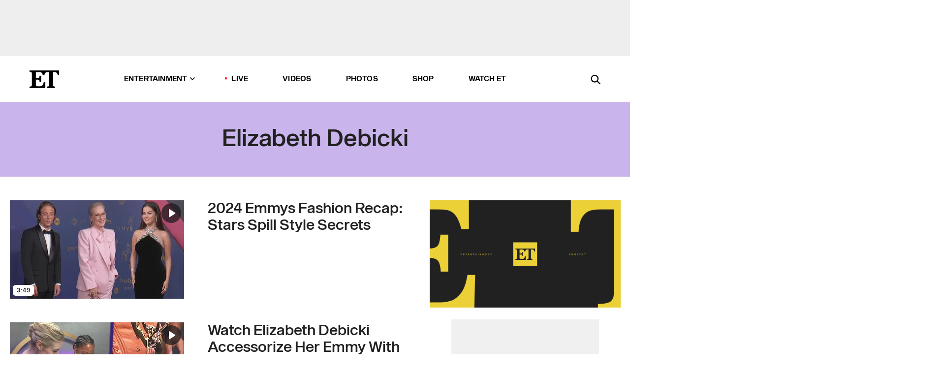

--- FILE ---
content_type: text/html; charset=utf-8
request_url: https://www.etonline.com/latest/people/elizabeth-debicki
body_size: 18875
content:
<!DOCTYPE html><html lang="en"><head><meta charSet="utf-8" data-next-head=""/><meta name="viewport" content="width=device-width" data-next-head=""/><link rel="dns-prefetch" href="//global.ketchcdn.com" data-next-head=""/><link rel="dns-prefetch" href="//cdn.privacy.paramount.com" data-next-head=""/><script type="text/javascript" data-next-head="">
          !function() {
            window.semaphore = window.semaphore || [];
            window.ketch = function() {
              window.semaphore.push(arguments)
            };
            var e = document.createElement("script");
            e.type = "text/javascript";
            e.src = "https://global.ketchcdn.com/web/v3/config/cbs_media_ventures/etonline/boot.js";
            e.async = 1;
            document.getElementsByTagName("head")[0].appendChild(e);
          }();
          </script><script type="text/javascript" data-next-head="">
          (function(a){
            var w=window,b='cbsoptanon',q='cmd',r='config';
            w[b] = w[b] ? w[b] : {};
            w[b][q] = w[b][q] ? w[b][q] : [];
            w[b][r] = w[b][r] ? w[b][r] : [];
            
            a.forEach(function(z){
              w[b][z] = w[b][z] || function(){
                var c=arguments;
                w[b][q].push(function(){
                  w[b][z].apply(w[b],c);
                })
              }
            });
          })(["onScriptsReady","onAdsReady"]);
          </script><script async="" id="optanon-request" type="text/javascript" src="//cdn.privacy.paramount.com/dist/optanon-v2.0.0.js" data-next-head=""></script><title data-next-head="">Elizabeth Debicki - Exclusive Interviews, Pictures &amp; More | Entertainment Tonight</title><meta name="description" content="Get the latest news about Elizabeth Debicki. Find exclusive interviews, video clips, photos and more on Entertainment Tonight." data-next-head=""/><meta property="og:description" content="Get the latest news about Elizabeth Debicki. Find exclusive interviews, video clips, photos and more on Entertainment Tonight." data-next-head=""/><meta name="twitter:description" content="Get the latest news about Elizabeth Debicki. Find exclusive interviews, video clips, photos and more on Entertainment Tonight." data-next-head=""/><meta name="title" content="Elizabeth Debicki - Exclusive Interviews, Pictures &amp; More | Entertainment Tonight" data-next-head=""/><meta property="og:title" content="Elizabeth Debicki - Exclusive Interviews, Pictures &amp; More | Entertainment Tonight" data-next-head=""/><meta property="og:site_name" content="Entertainment Tonight" data-next-head=""/><meta property="og:url" content="https://www.etonline.com/latest/people/elizabeth-debicki" data-next-head=""/><meta property="og:image" content="https://www.etonline.com/img/et_default_image.jpeg" data-next-head=""/><meta property="og:image:width" content="1280" data-next-head=""/><meta property="og:image:height" content="720" data-next-head=""/><meta property="og:type" content="website" data-next-head=""/><meta name="twitter:title" content="Elizabeth Debicki - Exclusive Interviews, Pictures &amp; More | Entertainment Tonight" data-next-head=""/><meta name="twitter:site" content="@etnow" data-next-head=""/><meta name="twitter:site:id" content="23603092" data-next-head=""/><meta name="twitter:url" content="https://www.etonline.com/latest/people/elizabeth-debicki" data-next-head=""/><meta name="twitter:card" content="summary_large_image" data-next-head=""/><meta name="twitter:image" content="https://www.etonline.com/img/et_default_image.jpeg" data-next-head=""/><meta name="twitter:image:width" content="1280" data-next-head=""/><meta name="twitter:image:height" content="720" data-next-head=""/><meta property="fb:pages" content="106843036179" data-next-head=""/><meta property="fb:admins" content="3111204" data-next-head=""/><meta property="fb:app_id" content="145337045558621" data-next-head=""/><meta name="article:opinion" content="false" data-next-head=""/><link rel="canonical" href="https://www.etonline.com/latest/people/elizabeth-debicki" data-next-head=""/><meta name="keywords" content="Elizabeth Debicki, entertainment tonight, etonline, celebrity news" data-next-head=""/><meta name="robots" content="index" data-next-head=""/><meta name="robots" content="follow" data-next-head=""/><meta name="robots" content="max-image-preview:large" data-next-head=""/><link rel="alternate" type="application/rss+xml" href="https://www.etonline.com/people/elizabeth-debicki/rss" data-next-head=""/><script type="application/ld+json" data-next-head="">{"name":"Entertainment Tonight","@type":"Organization","url":"https://www.etonline.com","sameAs":["https://www.facebook.com/EntertainmentTonight","https://www.instagram.com/entertainmenttonight/","https://twitter.com/etnow","https://www.youtube.com/entertainmenttonight","https://en.wikipedia.org/wiki/Entertainment_Tonight"],"logo":{"@type":"ImageObject","url":"https://www.etonline.com/themes/custom/et/logo.png","width":"152","height":"152"}}</script><link rel="preload" as="image" imageSrcSet="https://www.etonline.com/sites/default/files/styles/200x200/public/images/2024-09/ETD_SHOWCLIP_C BLOCK EMMY FASHION_091624_VIDPIC.jpg?width=128&amp;quality=80 1x, https://www.etonline.com/sites/default/files/styles/200x200/public/images/2024-09/ETD_SHOWCLIP_C BLOCK EMMY FASHION_091624_VIDPIC.jpg?width=256&amp;quality=80 2x" data-next-head=""/><link rel="preload" as="image" imageSrcSet="https://www.etonline.com/sites/default/files/styles/354x200/public/images/2024-09/ETD_SHOWCLIP_C BLOCK EMMY FASHION_091624_VIDPIC.jpg?width=360&amp;quality=80 1x, https://www.etonline.com/sites/default/files/styles/354x200/public/images/2024-09/ETD_SHOWCLIP_C BLOCK EMMY FASHION_091624_VIDPIC.jpg?width=780&amp;quality=80 2x" data-next-head=""/><link rel="preload" as="image" imageSrcSet="https://www.etonline.com/sites/default/files/styles/200x200/public/images/2024-09/ETD_EMMYS_INTV_ELIZABETHDEBICKI_20240915_vidpic.jpg?width=128&amp;quality=80 1x, https://www.etonline.com/sites/default/files/styles/200x200/public/images/2024-09/ETD_EMMYS_INTV_ELIZABETHDEBICKI_20240915_vidpic.jpg?width=256&amp;quality=80 2x" data-next-head=""/><link rel="preload" as="image" imageSrcSet="https://www.etonline.com/sites/default/files/styles/354x200/public/images/2024-09/ETD_EMMYS_INTV_ELIZABETHDEBICKI_20240915_vidpic.jpg?width=360&amp;quality=80 1x, https://www.etonline.com/sites/default/files/styles/354x200/public/images/2024-09/ETD_EMMYS_INTV_ELIZABETHDEBICKI_20240915_vidpic.jpg?width=780&amp;quality=80 2x" data-next-head=""/><link rel="preload" as="image" imageSrcSet="https://www.etonline.com/sites/default/files/styles/200x200/public/images/2022-11/MK-DIANA-1280-X-720-HERO-2-SPLIT.jpg?width=128&amp;quality=80 1x, https://www.etonline.com/sites/default/files/styles/200x200/public/images/2022-11/MK-DIANA-1280-X-720-HERO-2-SPLIT.jpg?width=256&amp;quality=80 2x" data-next-head=""/><link rel="preload" as="image" imageSrcSet="https://www.etonline.com/sites/default/files/styles/354x200/public/images/2022-11/MK-DIANA-1280-X-720-HERO-2-SPLIT.jpg?width=360&amp;quality=80 1x, https://www.etonline.com/sites/default/files/styles/354x200/public/images/2022-11/MK-DIANA-1280-X-720-HERO-2-SPLIT.jpg?width=780&amp;quality=80 2x" data-next-head=""/><link rel="preload" as="image" imageSrcSet="https://www.etonline.com/sites/default/files/styles/200x200/public/images/2024-04/ETD_TRAILER_MAXXINE_040824_VIDPIC.jpg?width=128&amp;quality=80 1x, https://www.etonline.com/sites/default/files/styles/200x200/public/images/2024-04/ETD_TRAILER_MAXXINE_040824_VIDPIC.jpg?width=256&amp;quality=80 2x" data-next-head=""/><link rel="preload" as="image" imageSrcSet="https://www.etonline.com/sites/default/files/styles/354x200/public/images/2024-04/ETD_TRAILER_MAXXINE_040824_VIDPIC.jpg?width=360&amp;quality=80 1x, https://www.etonline.com/sites/default/files/styles/354x200/public/images/2024-04/ETD_TRAILER_MAXXINE_040824_VIDPIC.jpg?width=780&amp;quality=80 2x" data-next-head=""/><link rel="preload" as="image" imageSrcSet="https://www.etonline.com/sites/default/files/styles/200x200/public/images/2024-02/ETD_SHOWCLIP_SAG FASHION _022624_CR_16x9.jpg?width=128&amp;quality=80 1x, https://www.etonline.com/sites/default/files/styles/200x200/public/images/2024-02/ETD_SHOWCLIP_SAG FASHION _022624_CR_16x9.jpg?width=256&amp;quality=80 2x" data-next-head=""/><link rel="preload" as="image" imageSrcSet="https://www.etonline.com/sites/default/files/styles/354x200/public/images/2024-02/ETD_SHOWCLIP_SAG FASHION _022624_CR_16x9.jpg?width=360&amp;quality=80 1x, https://www.etonline.com/sites/default/files/styles/354x200/public/images/2024-02/ETD_SHOWCLIP_SAG FASHION _022624_CR_16x9.jpg?width=780&amp;quality=80 2x" data-next-head=""/><link rel="preload" as="image" imageSrcSet="https://www.etonline.com/sites/default/files/styles/200x200/public/images/2024-02/GettyImages-2036638604.jpg?width=128&amp;quality=80 1x, https://www.etonline.com/sites/default/files/styles/200x200/public/images/2024-02/GettyImages-2036638604.jpg?width=256&amp;quality=80 2x" data-next-head=""/><link rel="preload" as="image" imageSrcSet="https://www.etonline.com/sites/default/files/styles/354x200/public/images/2024-02/GettyImages-2036638604.jpg?width=360&amp;quality=80 1x, https://www.etonline.com/sites/default/files/styles/354x200/public/images/2024-02/GettyImages-2036638604.jpg?width=780&amp;quality=80 2x" data-next-head=""/><link rel="preload" as="image" imageSrcSet="https://www.etonline.com/sites/default/files/styles/200x200/public/images/2024-02/ETD_INTV Elizabeth Debicki_20240224_MG_VIDPIC.jpg?width=128&amp;quality=80 1x, https://www.etonline.com/sites/default/files/styles/200x200/public/images/2024-02/ETD_INTV Elizabeth Debicki_20240224_MG_VIDPIC.jpg?width=256&amp;quality=80 2x" data-next-head=""/><link rel="preload" as="image" imageSrcSet="https://www.etonline.com/sites/default/files/styles/354x200/public/images/2024-02/ETD_INTV Elizabeth Debicki_20240224_MG_VIDPIC.jpg?width=360&amp;quality=80 1x, https://www.etonline.com/sites/default/files/styles/354x200/public/images/2024-02/ETD_INTV Elizabeth Debicki_20240224_MG_VIDPIC.jpg?width=780&amp;quality=80 2x" data-next-head=""/><link rel="preload" as="image" imageSrcSet="https://www.etonline.com/sites/default/files/styles/200x200/public/images/2024-01/ETD_EMMYS_INTV_ElizabetDebicki_20240115_vidpic.jpg?width=128&amp;quality=80 1x, https://www.etonline.com/sites/default/files/styles/200x200/public/images/2024-01/ETD_EMMYS_INTV_ElizabetDebicki_20240115_vidpic.jpg?width=256&amp;quality=80 2x" data-next-head=""/><link rel="preload" as="image" imageSrcSet="https://www.etonline.com/sites/default/files/styles/354x200/public/images/2024-01/ETD_EMMYS_INTV_ElizabetDebicki_20240115_vidpic.jpg?width=360&amp;quality=80 1x, https://www.etonline.com/sites/default/files/styles/354x200/public/images/2024-01/ETD_EMMYS_INTV_ElizabetDebicki_20240115_vidpic.jpg?width=780&amp;quality=80 2x" data-next-head=""/><link rel="preload" as="image" imageSrcSet="https://www.etonline.com/sites/default/files/styles/200x200/public/images/2024-01/ETD_SHOWCLIP_A BLOCK CC AWARDS_011524_VIDPIC.jpg?width=128&amp;quality=80 1x, https://www.etonline.com/sites/default/files/styles/200x200/public/images/2024-01/ETD_SHOWCLIP_A BLOCK CC AWARDS_011524_VIDPIC.jpg?width=256&amp;quality=80 2x" data-next-head=""/><link rel="preload" as="image" imageSrcSet="https://www.etonline.com/sites/default/files/styles/354x200/public/images/2024-01/ETD_SHOWCLIP_A BLOCK CC AWARDS_011524_VIDPIC.jpg?width=360&amp;quality=80 1x, https://www.etonline.com/sites/default/files/styles/354x200/public/images/2024-01/ETD_SHOWCLIP_A BLOCK CC AWARDS_011524_VIDPIC.jpg?width=780&amp;quality=80 2x" data-next-head=""/><link rel="preload" as="image" imageSrcSet="https://www.etonline.com/sites/default/files/styles/200x200/public/images/2024-01/ETD_SHOWCLIP_C01 CRITICS CHOICE FASHION_011524_CR_16X9.jpg?width=128&amp;quality=80 1x, https://www.etonline.com/sites/default/files/styles/200x200/public/images/2024-01/ETD_SHOWCLIP_C01 CRITICS CHOICE FASHION_011524_CR_16X9.jpg?width=256&amp;quality=80 2x" data-next-head=""/><link rel="preload" as="image" imageSrcSet="https://www.etonline.com/sites/default/files/styles/354x200/public/images/2024-01/ETD_SHOWCLIP_C01 CRITICS CHOICE FASHION_011524_CR_16X9.jpg?width=360&amp;quality=80 1x, https://www.etonline.com/sites/default/files/styles/354x200/public/images/2024-01/ETD_SHOWCLIP_C01 CRITICS CHOICE FASHION_011524_CR_16X9.jpg?width=780&amp;quality=80 2x" data-next-head=""/><link rel="preload" as="image" imageSrcSet="https://www.etonline.com/sites/default/files/styles/200x200/public/images/2024-01/ETD_GG_INTV_ElizabethDebicki_20240107_vidpic.jpg?width=128&amp;quality=80 1x, https://www.etonline.com/sites/default/files/styles/200x200/public/images/2024-01/ETD_GG_INTV_ElizabethDebicki_20240107_vidpic.jpg?width=256&amp;quality=80 2x" data-next-head=""/><link rel="preload" as="image" imageSrcSet="https://www.etonline.com/sites/default/files/styles/354x200/public/images/2024-01/ETD_GG_INTV_ElizabethDebicki_20240107_vidpic.jpg?width=360&amp;quality=80 1x, https://www.etonline.com/sites/default/files/styles/354x200/public/images/2024-01/ETD_GG_INTV_ElizabethDebicki_20240107_vidpic.jpg?width=780&amp;quality=80 2x" data-next-head=""/><link rel="preload" as="image" imageSrcSet="https://www.etonline.com/sites/default/files/styles/200x200/public/images/2024-01/ETD_GG_INTV_ELIZABETH_DEBICKI_20240107_0341_RM_VP.jpg?width=128&amp;quality=80 1x, https://www.etonline.com/sites/default/files/styles/200x200/public/images/2024-01/ETD_GG_INTV_ELIZABETH_DEBICKI_20240107_0341_RM_VP.jpg?width=256&amp;quality=80 2x" data-next-head=""/><link rel="preload" as="image" imageSrcSet="https://www.etonline.com/sites/default/files/styles/354x200/public/images/2024-01/ETD_GG_INTV_ELIZABETH_DEBICKI_20240107_0341_RM_VP.jpg?width=360&amp;quality=80 1x, https://www.etonline.com/sites/default/files/styles/354x200/public/images/2024-01/ETD_GG_INTV_ELIZABETH_DEBICKI_20240107_0341_RM_VP.jpg?width=780&amp;quality=80 2x" data-next-head=""/><link rel="preload" as="image" imageSrcSet="https://www.etonline.com/sites/default/files/styles/200x200/public/images/2023-10/Screenshot 2023-10-26 at 11.02.04 AM.png?width=128&amp;quality=80 1x, https://www.etonline.com/sites/default/files/styles/200x200/public/images/2023-10/Screenshot 2023-10-26 at 11.02.04 AM.png?width=256&amp;quality=80 2x" data-next-head=""/><link rel="preload" as="image" imageSrcSet="https://www.etonline.com/sites/default/files/styles/354x200/public/images/2023-10/Screenshot 2023-10-26 at 11.02.04 AM.png?width=360&amp;quality=80 1x, https://www.etonline.com/sites/default/files/styles/354x200/public/images/2023-10/Screenshot 2023-10-26 at 11.02.04 AM.png?width=780&amp;quality=80 2x" data-next-head=""/><link rel="preload" as="image" imageSrcSet="https://www.etonline.com/sites/default/files/styles/200x200/public/images/2023-11/ETD_INTV_Debicki_20231116.jpg?width=128&amp;quality=80 1x, https://www.etonline.com/sites/default/files/styles/200x200/public/images/2023-11/ETD_INTV_Debicki_20231116.jpg?width=256&amp;quality=80 2x" data-next-head=""/><link rel="preload" as="image" imageSrcSet="https://www.etonline.com/sites/default/files/styles/354x200/public/images/2023-11/ETD_INTV_Debicki_20231116.jpg?width=360&amp;quality=80 1x, https://www.etonline.com/sites/default/files/styles/354x200/public/images/2023-11/ETD_INTV_Debicki_20231116.jpg?width=780&amp;quality=80 2x" data-next-head=""/><meta charSet="utf-8"/><meta http-equiv="content-language" content="en_US"/><link rel="dns-prefetch" href="//cdn.cookielaw.org"/><link rel="dns-prefetch" href="//cdn.privacy.paramount.com"/><link rel="apple-touch-icon" sizes="57x57" href="/img/favicons/apple-icon-57x57.png"/><link rel="apple-touch-icon" sizes="60x60" href="/img/favicons/apple-icon-60x60.png"/><link rel="apple-touch-icon" sizes="72x72" href="/img/favicons/apple-icon-72x72.png"/><link rel="apple-touch-icon" sizes="76x76" href="/img/favicons/apple-icon-76x76.png"/><link rel="apple-touch-icon" sizes="114x114" href="/img/favicons/apple-icon-114x114.png"/><link rel="apple-touch-icon" sizes="120x120" href="/img/favicons/apple-icon-120x120.png"/><link rel="apple-touch-icon" sizes="144x144" href="/img/favicons/apple-icon-144x144.png"/><link rel="apple-touch-icon" sizes="152x152" href="/img/favicons/apple-icon-152x152.png"/><link rel="apple-touch-icon" sizes="180x180" href="/img/favicons/apple-icon-180x180.png"/><link rel="icon" type="image/png" sizes="192x192" href="/img/favicons/android-icon-192x192.png"/><link rel="icon" type="image/png" sizes="32x32" href="/img/favicons/favicon-32x32.png"/><link rel="icon" type="image/png" sizes="96x96" href="/img/favicons/favicon-96x96.png"/><link rel="icon" type="image/png" sizes="16x16" href="/img/favicons/favicon-16x16.png"/><link rel="shortcut icon" type="image/x-icon" href="/favicon.ico"/><meta name="msapplication-TileImage" content="/img/favicons/ms-icon-144x144.png"/><link rel="preconnect" href="https://www.etonline.com"/><link rel="preload" href="/fonts/sequel_sans/sequelsans-bookbody-webfont.woff2" as="font" type="font/woff2" crossorigin="true"/><link rel="preload" href="/fonts/sequel_sans/sequelsans-semiboldhead-webfont.woff2" as="font" type="font/woff2" crossorigin="true"/><link rel="preload" href="/fonts/sequel_sans/sequelsans-boldhead-webfont.woff2" as="font" type="font/woff2" crossorigin="true"/><link rel="preload" href="/fonts/sequel_sans/sequelsans-lightbody-webfont.woff2" as="font" type="font/woff2" crossorigin="true"/><link rel="preload" href="/fonts/sequel_sans/sequelsans-lighthead-webfont.woff2" as="font" type="font/woff2" crossorigin="true"/><link rel="preload" href="/fonts/sequel_sans/sequelsans-bookhead-webfont.woff2" as="font" type="font/woff2" crossorigin="true"/><link rel="preload" href="/fonts/sequel_sans/sequelsans-semiboldbody-webfont.woff2" as="font" type="font/woff2" crossorigin="true"/><link rel="preload" href="/fonts/sequel_sans/sequelsans-romanbody-webfont.woff2" as="font" type="font/woff2" crossorigin="true"/><link rel="preload" href="/fonts/sequel_sans/sequelsans-boldbody-webfont.woff2" as="font" type="font/woff2" crossorigin="true"/><link rel="preload" href="/fonts/sequel_sans/sequelsans-mediumbody-webfont.woff2" as="font" type="font/woff2" crossorigin="true"/><link rel="preload" href="/fonts/sequel_sans/sequelsans-mediumhead-webfont.woff2" as="font" type="font/woff2" crossorigin="true"/><meta property="fb:app_id" content="145337045558621"/><meta property="fb:admins" content="3111204"/><meta property="fb:pages" content="106843036179"/><meta property="og:site_name" content="Entertainment Tonight"/><meta name="twitter:site" content="@etnow"/><meta name="twitter:site:id" content="23603092"/><meta name="twitter:creator" content="@etnow"/><link rel="manifest" crossorigin="use-credentials" href="/manifest.json"/><meta name="theme-color" content="#fff"/><meta name="msapplication-TileColor" content="#fd005b"/><noscript><style>.submenu-with-subqueue, .submenu { display: block !important; }</style></noscript><script id="utag-isSPA">var utag_data = window.utag_data || {}; window.utag_data.isSPA = true;</script><link rel="preload" href="/_next/static/css/bf2a48180e14e611.css" as="style"/><link rel="stylesheet" href="/_next/static/css/bf2a48180e14e611.css" data-n-g=""/><noscript data-n-css=""></noscript><script defer="" nomodule="" src="/_next/static/chunks/polyfills-42372ed130431b0a.js"></script><script defer="" src="/_next/static/chunks/8540.f946d41e093433bd.js"></script><script defer="" src="/_next/static/chunks/7469.a65441ba8e2ae64e.js"></script><script defer="" src="/_next/static/chunks/03890d9e-c7dc52b197fe5cc0.js"></script><script defer="" src="/_next/static/chunks/1219-3eb675ecd2a73cd0.js"></script><script defer="" src="/_next/static/chunks/4226.ae1ade28a68c7c8b.js"></script><script src="/_next/static/chunks/webpack-663b78308d75e97a.js" defer=""></script><script src="/_next/static/chunks/framework-97862ef36bc4065f.js" defer=""></script><script src="/_next/static/chunks/main-f47cad7d2440de01.js" defer=""></script><script src="/_next/static/chunks/pages/_app-81c29bc07b709f21.js" defer=""></script><script src="/_next/static/chunks/8220-8c3b7d4a24781c26.js" defer=""></script><script src="/_next/static/chunks/6960-ed4ab36c865fd8f9.js" defer=""></script><script src="/_next/static/chunks/2774-ee8e425e4d9db610.js" defer=""></script><script src="/_next/static/chunks/4899-60702dea61a0f3e4.js" defer=""></script><script src="/_next/static/chunks/8827-dfdf2947beb6464a.js" defer=""></script><script src="/_next/static/chunks/6982-8aad6155a7045f30.js" defer=""></script><script src="/_next/static/chunks/9682-4863a7dbb922173d.js" defer=""></script><script src="/_next/static/chunks/8185-107f9c12e2ef66ab.js" defer=""></script><script src="/_next/static/chunks/8519-e6c7c6229cc4a6ca.js" defer=""></script><script src="/_next/static/chunks/pages/latest/%5B...alias%5D-56e2d16f4ff28152.js" defer=""></script><script src="/_next/static/etonline/_buildManifest.js" defer=""></script><script src="/_next/static/etonline/_ssgManifest.js" defer=""></script></head><body class="skybox-auto-collapse"><div id="__next"><div class="page--taxonomy"><div class="main-menu__sticky" style="top:0px"><div class="header__wrapper "><div id="sticky-banner"><div data-ad-ref="mobile-omni-skybox-plus-sticky" class="bidbarrel-ad skybox-closeBtn skybox-collapseBtn skybox-videoStop"></div><div class="omni-skybox-plus-stick-placeholder"></div></div><div data-ad-ref="intromercial"></div><header id="header" class="header affix-top"><div class="header__container " style="transform:translateY(0px)"><div class="header__main"><div class="header__column-left"><a href="/" aria-label="ET Online Homepage" class="header__logo"><svg viewBox="0 0 87 51"><path d="M86.989 0l-44.65.002L0 0v3.451c2.23 0 3.879.235 4.946.7 1.066.464 1.745 1.101 2.034 1.917.29.818.432 1.951.432 3.406v32.048c0 2.207-.45 3.761-1.355 4.663-.902.902-2.92 1.354-6.048 1.356V51h45.863V34.224h-3.53c-.598 3.882-1.654 6.735-3.164 8.56-1.512 1.82-3.048 2.951-4.61 3.387-1.612.443-3.278.664-4.95.658h-4.1c-1.832 0-3.242-.137-4.234-.415-.992-.276-1.706-.723-2.143-1.343-.467-.688-.746-1.484-.81-2.313-.1-.928-.15-2.394-.15-4.4V26.37h5.267c1.792 0 3.105.152 3.97.449.86.3 1.55.951 1.897 1.791.403.895.657 2.275.756 4.158h3.463V15.8H29.92c-.126 1.881-.364 3.263-.716 4.138-.311.845-.988 1.506-1.843 1.791-.875.317-2.206.472-3.989.47h-5.19V4.177h9.56c2.539 0 4.437.145 5.696.436 1.26.29 2.402 1.066 3.425 2.33 1.016 1.266 1.913 3.366 2.69 6.3l3.997.035c.15-3.159.758-4.29 1.824-5.807 1.067-1.519 2.303-2.449 3.707-2.785 1.404-.335 3.174-.509 5.306-.509H58.1v37.346c0 2.207-.452 3.761-1.358 4.663-.894.897-1.469 1.356-4.606 1.356V51h22.683v-3.453c-2.133 0-2.296-.225-3.404-.672-1.103-.448-1.8-1.085-2.103-1.9-.302-.814-.45-1.96-.45-3.438V4.176h4.765c1.437-.024 2.868.156 4.258.529 1.23.351 2.378 1.28 3.441 2.781 1.066 1.503 1.765 2.63 2.093 5.79H87" mask="url(#prefix__b)"></path></svg></a></div><nav class="header__column-center "><ul class="main-menu"><li class="main-menu__item main-menu__item--entertainment main-menu__item--submenu-closed"><a href="/news" class="main-menu__link dropdown-toggle" data-toggle="dropdown" aria-expanded="false">Entertainment<svg width="10" height="6" viewBox="0 0 10 6" aria-hidden="true"><path fill="none" fill-rule="evenodd" stroke-linecap="round" stroke-width="1.5" d="M9 1L5 5 1 1"></path></svg></a><div style="height:60rem" class="submenu-with-subqueue main-menu__submenu-with-subqueue"><div class="submenu-with-subqueue__scrollable main-menu__submenu-with-subqueue__scrollable"><ul class="main-menu__submenu submenu"><li class="main-menu__item main-menu__item--latestvideos submenu__item main-menu__submenu__item"><a href="/video" class="main-menu__link main-menu__submenu__link submenu__link">Latest Videos</a></li><li class="main-menu__item main-menu__item--articles submenu__item main-menu__submenu__item"><a href="/news" class="main-menu__link main-menu__submenu__link submenu__link">Articles</a></li><li class="main-menu__item main-menu__item--tv submenu__item main-menu__submenu__item"><a href="/latest/tv" class="main-menu__link main-menu__submenu__link submenu__link">TV</a></li><li class="main-menu__item main-menu__item--etvaultunlocked submenu__item main-menu__submenu__item"><a href="/latest/news/et-vault-unlocked" class="main-menu__link main-menu__submenu__link submenu__link">ET Vault Unlocked</a></li><li class="main-menu__item main-menu__item--music submenu__item main-menu__submenu__item"><a href="/latest/music" class="main-menu__link main-menu__submenu__link submenu__link">Music</a></li><li class="main-menu__item main-menu__item--awards submenu__item main-menu__submenu__item"><a href="/latest/awards" class="main-menu__link main-menu__submenu__link submenu__link">Awards</a></li><li class="main-menu__item main-menu__item--movies submenu__item main-menu__submenu__item"><a href="/latest/movies" class="main-menu__link main-menu__submenu__link submenu__link">Movies</a></li><li class="main-menu__item main-menu__item--newsletter submenu__item main-menu__submenu__item"><a href="https://www.etonline.com/newsletters" class="main-menu__link main-menu__submenu__link submenu__link">Newsletter</a></li><button class="main-menu__mobile-close-button submenu-with-subqueue__mobile-close-button"><span class="sr-only">Close Menu</span><div></div></button></ul></div></div></li><li class="main-menu__item main-menu__item--live "><span class="live-flag__circle live-flag__circle--pulse"></span><a href="/live" class="main-menu__link">LIVE</a></li><li class="main-menu__item main-menu__item--videos "><a href="/video" class="main-menu__link" target="_self">Videos</a></li><li class="main-menu__item main-menu__item--photos"><a href="/gallery" class="main-menu__link">Photos</a></li><li class="main-menu__item main-menu__item--shop "><a href="/shop" class="main-menu__link">Shop</a></li><li class="main-menu__item main-menu__item--watchet "><a href="/showfinder" class="main-menu__link" target="_blank">Watch ET</a></li></ul></nav><div class="header__column-right"><div class="header__search" aria-labelledby="open-dialog-label"><div class="header__page-mask hide"></div><form class="header__search-form hide" action="/search" method="get" accept-charset="UTF-8" role="dialog" aria-modal="true" aria-labelledby="dialog-label"><button type="submit" class="header__search-form__search-icon"><span id="dialog-label" class="sr-only">Search</span><div></div></button><input id="header-search-input" class="header__search-form__input" title="Enter the terms you wish to search for." placeholder="Search" type="search" name="keywords" size="15" maxLength="128" tabindex="-1" value=""/><button id="header-search-close" type="button" class="header__search-form__button header__search-form__button--close"><span class="sr-only">Close Form</span><div></div></button></form><button type="button" class="header__search-form__button header__search-form__button--open"><span id="open-dialog-label" class="sr-only">Open Search Form</span><div></div></button></div></div></div></div></header></div></div><div class="wrap-site"><main><div class="taxonomy__header"><h1>Elizabeth Debicki</h1></div><div class="taxonomy__columns"><div class="taxonomy__column taxonomy__column--left"><div class="taxonomy__item"><a aria-label="Visit 2024 Emmys Fashion Recap: Stars Spill Style Secrets" class="taxonomy__item-img" href="/media/videos/2024-emmys-fashion-recap-stars-spill-style-secrets-231241"><div class="wrap-relative"><img class="overlay overlay--top-right play-button" src="/img/icons/play-button-rounded.svg" alt="play"/><span class="overlay overlay-info--element overlay--bottom-left">3:49</span><div class="mobile-only"><span style="box-sizing:border-box;display:inline-block;overflow:hidden;width:initial;height:initial;background:none;opacity:1;border:0;margin:0;padding:0;position:relative;max-width:100%"><span style="box-sizing:border-box;display:block;width:initial;height:initial;background:none;opacity:1;border:0;margin:0;padding:0;max-width:100%"><img style="display:block;max-width:100%;width:initial;height:initial;background:none;opacity:1;border:0;margin:0;padding:0" alt="" aria-hidden="true" src="data:image/svg+xml,%3csvg%20xmlns=%27http://www.w3.org/2000/svg%27%20version=%271.1%27%20width=%27104%27%20height=%27104%27/%3e"/></span><img srcSet="https://www.etonline.com/sites/default/files/styles/200x200/public/images/2024-09/ETD_SHOWCLIP_C BLOCK EMMY FASHION_091624_VIDPIC.jpg?width=128&amp;quality=80 1x, https://www.etonline.com/sites/default/files/styles/200x200/public/images/2024-09/ETD_SHOWCLIP_C BLOCK EMMY FASHION_091624_VIDPIC.jpg?width=256&amp;quality=80 2x" src="https://www.etonline.com/sites/default/files/styles/200x200/public/images/2024-09/ETD_SHOWCLIP_C BLOCK EMMY FASHION_091624_VIDPIC.jpg?width=256&amp;quality=80" decoding="async" data-nimg="intrinsic" style="position:absolute;top:0;left:0;bottom:0;right:0;box-sizing:border-box;padding:0;border:none;margin:auto;display:block;width:0;height:0;min-width:100%;max-width:100%;min-height:100%;max-height:100%;background-size:cover;background-position:0% 0%;filter:blur(20px);background-image:url(&quot;https://www.etonline.com/sites/default/files/styles/200x200/public/images/2024-09/ETD_SHOWCLIP_C BLOCK EMMY FASHION_091624_VIDPIC.jpg?blur=50&amp;width=2&quot;)"/><noscript><img loading="eager" decoding="async" data-nimg="intrinsic" style="position:absolute;top:0;left:0;bottom:0;right:0;box-sizing:border-box;padding:0;border:none;margin:auto;display:block;width:0;height:0;min-width:100%;max-width:100%;min-height:100%;max-height:100%" srcSet="https://www.etonline.com/sites/default/files/styles/200x200/public/images/2024-09/ETD_SHOWCLIP_C BLOCK EMMY FASHION_091624_VIDPIC.jpg?width=128&amp;quality=80 1x, https://www.etonline.com/sites/default/files/styles/200x200/public/images/2024-09/ETD_SHOWCLIP_C BLOCK EMMY FASHION_091624_VIDPIC.jpg?width=256&amp;quality=80 2x" src="https://www.etonline.com/sites/default/files/styles/200x200/public/images/2024-09/ETD_SHOWCLIP_C BLOCK EMMY FASHION_091624_VIDPIC.jpg?width=256&amp;quality=80"/></noscript></span></div><div class="desktop-only"><span style="box-sizing:border-box;display:inline-block;overflow:hidden;width:initial;height:initial;background:none;opacity:1;border:0;margin:0;padding:0;position:relative;max-width:100%"><span style="box-sizing:border-box;display:block;width:initial;height:initial;background:none;opacity:1;border:0;margin:0;padding:0;max-width:100%"><img style="display:block;max-width:100%;width:initial;height:initial;background:none;opacity:1;border:0;margin:0;padding:0" alt="" aria-hidden="true" src="data:image/svg+xml,%3csvg%20xmlns=%27http://www.w3.org/2000/svg%27%20version=%271.1%27%20width=%27354%27%20height=%27200%27/%3e"/></span><img alt="2024 Emmys Fashion Recap: Stars Spill Style Secrets" srcSet="https://www.etonline.com/sites/default/files/styles/354x200/public/images/2024-09/ETD_SHOWCLIP_C BLOCK EMMY FASHION_091624_VIDPIC.jpg?width=360&amp;quality=80 1x, https://www.etonline.com/sites/default/files/styles/354x200/public/images/2024-09/ETD_SHOWCLIP_C BLOCK EMMY FASHION_091624_VIDPIC.jpg?width=780&amp;quality=80 2x" src="https://www.etonline.com/sites/default/files/styles/354x200/public/images/2024-09/ETD_SHOWCLIP_C BLOCK EMMY FASHION_091624_VIDPIC.jpg?width=780&amp;quality=80" decoding="async" data-nimg="intrinsic" class="img-full desktop-only" style="position:absolute;top:0;left:0;bottom:0;right:0;box-sizing:border-box;padding:0;border:none;margin:auto;display:block;width:0;height:0;min-width:100%;max-width:100%;min-height:100%;max-height:100%;background-size:cover;background-position:0% 0%;filter:blur(20px);background-image:url(&quot;https://www.etonline.com/sites/default/files/styles/354x200/public/images/2024-09/ETD_SHOWCLIP_C BLOCK EMMY FASHION_091624_VIDPIC.jpg?blur=50&amp;width=2&quot;)"/><noscript><img alt="2024 Emmys Fashion Recap: Stars Spill Style Secrets" loading="eager" decoding="async" data-nimg="intrinsic" style="position:absolute;top:0;left:0;bottom:0;right:0;box-sizing:border-box;padding:0;border:none;margin:auto;display:block;width:0;height:0;min-width:100%;max-width:100%;min-height:100%;max-height:100%" class="img-full desktop-only" srcSet="https://www.etonline.com/sites/default/files/styles/354x200/public/images/2024-09/ETD_SHOWCLIP_C BLOCK EMMY FASHION_091624_VIDPIC.jpg?width=360&amp;quality=80 1x, https://www.etonline.com/sites/default/files/styles/354x200/public/images/2024-09/ETD_SHOWCLIP_C BLOCK EMMY FASHION_091624_VIDPIC.jpg?width=780&amp;quality=80 2x" src="https://www.etonline.com/sites/default/files/styles/354x200/public/images/2024-09/ETD_SHOWCLIP_C BLOCK EMMY FASHION_091624_VIDPIC.jpg?width=780&amp;quality=80"/></noscript></span></div></div></a><div class="taxonomy__item-desc"><a href="/media/videos/2024-emmys-fashion-recap-stars-spill-style-secrets-231241" aria-label="2024 Emmys Fashion Recap: Stars Spill Style Secrets"><h2 class="taxonomy__title">2024 Emmys Fashion Recap: Stars Spill Style Secrets</h2><p class="taxonomy__subhead">ET breaks down all the must-see red carpet looks and celebrity style secrets from the 76th Emmy Awards, which aired on ABC.</p></a></div></div><div class="taxonomy__item"><a aria-label="Visit Watch Elizabeth Debicki Accessorize Her Emmy With Larry David’s Face (Exclusive)" class="taxonomy__item-img" href="/media/videos/watch-elizabeth-debicki-accessorize-her-emmy-with-larry-davids-face-exclusive-231221"><div class="wrap-relative"><img class="overlay overlay--top-right play-button" src="/img/icons/play-button-rounded.svg" alt="play"/><span class="overlay overlay-info--element overlay--bottom-left">5:36</span><div class="mobile-only"><span style="box-sizing:border-box;display:inline-block;overflow:hidden;width:initial;height:initial;background:none;opacity:1;border:0;margin:0;padding:0;position:relative;max-width:100%"><span style="box-sizing:border-box;display:block;width:initial;height:initial;background:none;opacity:1;border:0;margin:0;padding:0;max-width:100%"><img style="display:block;max-width:100%;width:initial;height:initial;background:none;opacity:1;border:0;margin:0;padding:0" alt="" aria-hidden="true" src="data:image/svg+xml,%3csvg%20xmlns=%27http://www.w3.org/2000/svg%27%20version=%271.1%27%20width=%27104%27%20height=%27104%27/%3e"/></span><img srcSet="https://www.etonline.com/sites/default/files/styles/200x200/public/images/2024-09/ETD_EMMYS_INTV_ELIZABETHDEBICKI_20240915_vidpic.jpg?width=128&amp;quality=80 1x, https://www.etonline.com/sites/default/files/styles/200x200/public/images/2024-09/ETD_EMMYS_INTV_ELIZABETHDEBICKI_20240915_vidpic.jpg?width=256&amp;quality=80 2x" src="https://www.etonline.com/sites/default/files/styles/200x200/public/images/2024-09/ETD_EMMYS_INTV_ELIZABETHDEBICKI_20240915_vidpic.jpg?width=256&amp;quality=80" decoding="async" data-nimg="intrinsic" style="position:absolute;top:0;left:0;bottom:0;right:0;box-sizing:border-box;padding:0;border:none;margin:auto;display:block;width:0;height:0;min-width:100%;max-width:100%;min-height:100%;max-height:100%;background-size:cover;background-position:0% 0%;filter:blur(20px);background-image:url(&quot;https://www.etonline.com/sites/default/files/styles/200x200/public/images/2024-09/ETD_EMMYS_INTV_ELIZABETHDEBICKI_20240915_vidpic.jpg?blur=50&amp;width=2&quot;)"/><noscript><img loading="eager" decoding="async" data-nimg="intrinsic" style="position:absolute;top:0;left:0;bottom:0;right:0;box-sizing:border-box;padding:0;border:none;margin:auto;display:block;width:0;height:0;min-width:100%;max-width:100%;min-height:100%;max-height:100%" srcSet="https://www.etonline.com/sites/default/files/styles/200x200/public/images/2024-09/ETD_EMMYS_INTV_ELIZABETHDEBICKI_20240915_vidpic.jpg?width=128&amp;quality=80 1x, https://www.etonline.com/sites/default/files/styles/200x200/public/images/2024-09/ETD_EMMYS_INTV_ELIZABETHDEBICKI_20240915_vidpic.jpg?width=256&amp;quality=80 2x" src="https://www.etonline.com/sites/default/files/styles/200x200/public/images/2024-09/ETD_EMMYS_INTV_ELIZABETHDEBICKI_20240915_vidpic.jpg?width=256&amp;quality=80"/></noscript></span></div><div class="desktop-only"><span style="box-sizing:border-box;display:inline-block;overflow:hidden;width:initial;height:initial;background:none;opacity:1;border:0;margin:0;padding:0;position:relative;max-width:100%"><span style="box-sizing:border-box;display:block;width:initial;height:initial;background:none;opacity:1;border:0;margin:0;padding:0;max-width:100%"><img style="display:block;max-width:100%;width:initial;height:initial;background:none;opacity:1;border:0;margin:0;padding:0" alt="" aria-hidden="true" src="data:image/svg+xml,%3csvg%20xmlns=%27http://www.w3.org/2000/svg%27%20version=%271.1%27%20width=%27354%27%20height=%27200%27/%3e"/></span><img alt="Watch Elizabeth Debicki Accessorize Her Emmy With Larry David’s Face (Exclusive)" srcSet="https://www.etonline.com/sites/default/files/styles/354x200/public/images/2024-09/ETD_EMMYS_INTV_ELIZABETHDEBICKI_20240915_vidpic.jpg?width=360&amp;quality=80 1x, https://www.etonline.com/sites/default/files/styles/354x200/public/images/2024-09/ETD_EMMYS_INTV_ELIZABETHDEBICKI_20240915_vidpic.jpg?width=780&amp;quality=80 2x" src="https://www.etonline.com/sites/default/files/styles/354x200/public/images/2024-09/ETD_EMMYS_INTV_ELIZABETHDEBICKI_20240915_vidpic.jpg?width=780&amp;quality=80" decoding="async" data-nimg="intrinsic" class="img-full desktop-only" style="position:absolute;top:0;left:0;bottom:0;right:0;box-sizing:border-box;padding:0;border:none;margin:auto;display:block;width:0;height:0;min-width:100%;max-width:100%;min-height:100%;max-height:100%;background-size:cover;background-position:0% 0%;filter:blur(20px);background-image:url(&quot;https://www.etonline.com/sites/default/files/styles/354x200/public/images/2024-09/ETD_EMMYS_INTV_ELIZABETHDEBICKI_20240915_vidpic.jpg?blur=50&amp;width=2&quot;)"/><noscript><img alt="Watch Elizabeth Debicki Accessorize Her Emmy With Larry David’s Face (Exclusive)" loading="eager" decoding="async" data-nimg="intrinsic" style="position:absolute;top:0;left:0;bottom:0;right:0;box-sizing:border-box;padding:0;border:none;margin:auto;display:block;width:0;height:0;min-width:100%;max-width:100%;min-height:100%;max-height:100%" class="img-full desktop-only" srcSet="https://www.etonline.com/sites/default/files/styles/354x200/public/images/2024-09/ETD_EMMYS_INTV_ELIZABETHDEBICKI_20240915_vidpic.jpg?width=360&amp;quality=80 1x, https://www.etonline.com/sites/default/files/styles/354x200/public/images/2024-09/ETD_EMMYS_INTV_ELIZABETHDEBICKI_20240915_vidpic.jpg?width=780&amp;quality=80 2x" src="https://www.etonline.com/sites/default/files/styles/354x200/public/images/2024-09/ETD_EMMYS_INTV_ELIZABETHDEBICKI_20240915_vidpic.jpg?width=780&amp;quality=80"/></noscript></span></div></div></a><div class="taxonomy__item-desc"><a href="/media/videos/watch-elizabeth-debicki-accessorize-her-emmy-with-larry-davids-face-exclusive-231221" aria-label="Watch Elizabeth Debicki Accessorize Her Emmy With Larry David’s Face (Exclusive)"><h2 class="taxonomy__title">Watch Elizabeth Debicki Accessorize Her Emmy With Larry David’s Face (Exclusive)</h2><p class="taxonomy__subhead">Elizabeth Debicki chats with ET after winning Outstanding Supporting Actress in a Drama Series for ‘The Crown’ at the Emmy Awards.</p></a></div></div><div class="taxonomy__item"><a aria-label="Visit Elizabeth Debicki Thought She Lost Princess Diana Role When Emma Corrin Was Cast in &#x27;The Crown&#x27;" class="taxonomy__item-img" href="/elizabeth-debicki-thought-she-lost-princess-diana-role-when-emma-corrin-was-cast-in-the-crown"><div class="wrap-relative"><div class="mobile-only"><span style="box-sizing:border-box;display:inline-block;overflow:hidden;width:initial;height:initial;background:none;opacity:1;border:0;margin:0;padding:0;position:relative;max-width:100%"><span style="box-sizing:border-box;display:block;width:initial;height:initial;background:none;opacity:1;border:0;margin:0;padding:0;max-width:100%"><img style="display:block;max-width:100%;width:initial;height:initial;background:none;opacity:1;border:0;margin:0;padding:0" alt="" aria-hidden="true" src="data:image/svg+xml,%3csvg%20xmlns=%27http://www.w3.org/2000/svg%27%20version=%271.1%27%20width=%27104%27%20height=%27104%27/%3e"/></span><img srcSet="https://www.etonline.com/sites/default/files/styles/200x200/public/images/2022-11/MK-DIANA-1280-X-720-HERO-2-SPLIT.jpg?width=128&amp;quality=80 1x, https://www.etonline.com/sites/default/files/styles/200x200/public/images/2022-11/MK-DIANA-1280-X-720-HERO-2-SPLIT.jpg?width=256&amp;quality=80 2x" src="https://www.etonline.com/sites/default/files/styles/200x200/public/images/2022-11/MK-DIANA-1280-X-720-HERO-2-SPLIT.jpg?width=256&amp;quality=80" decoding="async" data-nimg="intrinsic" style="position:absolute;top:0;left:0;bottom:0;right:0;box-sizing:border-box;padding:0;border:none;margin:auto;display:block;width:0;height:0;min-width:100%;max-width:100%;min-height:100%;max-height:100%;background-size:cover;background-position:0% 0%;filter:blur(20px);background-image:url(&quot;https://www.etonline.com/sites/default/files/styles/200x200/public/images/2022-11/MK-DIANA-1280-X-720-HERO-2-SPLIT.jpg?blur=50&amp;width=2&quot;)"/><noscript><img loading="eager" decoding="async" data-nimg="intrinsic" style="position:absolute;top:0;left:0;bottom:0;right:0;box-sizing:border-box;padding:0;border:none;margin:auto;display:block;width:0;height:0;min-width:100%;max-width:100%;min-height:100%;max-height:100%" srcSet="https://www.etonline.com/sites/default/files/styles/200x200/public/images/2022-11/MK-DIANA-1280-X-720-HERO-2-SPLIT.jpg?width=128&amp;quality=80 1x, https://www.etonline.com/sites/default/files/styles/200x200/public/images/2022-11/MK-DIANA-1280-X-720-HERO-2-SPLIT.jpg?width=256&amp;quality=80 2x" src="https://www.etonline.com/sites/default/files/styles/200x200/public/images/2022-11/MK-DIANA-1280-X-720-HERO-2-SPLIT.jpg?width=256&amp;quality=80"/></noscript></span></div><div class="desktop-only"><span style="box-sizing:border-box;display:inline-block;overflow:hidden;width:initial;height:initial;background:none;opacity:1;border:0;margin:0;padding:0;position:relative;max-width:100%"><span style="box-sizing:border-box;display:block;width:initial;height:initial;background:none;opacity:1;border:0;margin:0;padding:0;max-width:100%"><img style="display:block;max-width:100%;width:initial;height:initial;background:none;opacity:1;border:0;margin:0;padding:0" alt="" aria-hidden="true" src="data:image/svg+xml,%3csvg%20xmlns=%27http://www.w3.org/2000/svg%27%20version=%271.1%27%20width=%27354%27%20height=%27200%27/%3e"/></span><img alt="Elizabeth Debicki Thought She Lost Princess Diana Role When Emma Corrin Was Cast in &#x27;The Crown&#x27;" srcSet="https://www.etonline.com/sites/default/files/styles/354x200/public/images/2022-11/MK-DIANA-1280-X-720-HERO-2-SPLIT.jpg?width=360&amp;quality=80 1x, https://www.etonline.com/sites/default/files/styles/354x200/public/images/2022-11/MK-DIANA-1280-X-720-HERO-2-SPLIT.jpg?width=780&amp;quality=80 2x" src="https://www.etonline.com/sites/default/files/styles/354x200/public/images/2022-11/MK-DIANA-1280-X-720-HERO-2-SPLIT.jpg?width=780&amp;quality=80" decoding="async" data-nimg="intrinsic" class="img-full desktop-only" style="position:absolute;top:0;left:0;bottom:0;right:0;box-sizing:border-box;padding:0;border:none;margin:auto;display:block;width:0;height:0;min-width:100%;max-width:100%;min-height:100%;max-height:100%;background-size:cover;background-position:0% 0%;filter:blur(20px);background-image:url(&quot;https://www.etonline.com/sites/default/files/styles/354x200/public/images/2022-11/MK-DIANA-1280-X-720-HERO-2-SPLIT.jpg?blur=50&amp;width=2&quot;)"/><noscript><img alt="Elizabeth Debicki Thought She Lost Princess Diana Role When Emma Corrin Was Cast in &#x27;The Crown&#x27;" loading="eager" decoding="async" data-nimg="intrinsic" style="position:absolute;top:0;left:0;bottom:0;right:0;box-sizing:border-box;padding:0;border:none;margin:auto;display:block;width:0;height:0;min-width:100%;max-width:100%;min-height:100%;max-height:100%" class="img-full desktop-only" srcSet="https://www.etonline.com/sites/default/files/styles/354x200/public/images/2022-11/MK-DIANA-1280-X-720-HERO-2-SPLIT.jpg?width=360&amp;quality=80 1x, https://www.etonline.com/sites/default/files/styles/354x200/public/images/2022-11/MK-DIANA-1280-X-720-HERO-2-SPLIT.jpg?width=780&amp;quality=80 2x" src="https://www.etonline.com/sites/default/files/styles/354x200/public/images/2022-11/MK-DIANA-1280-X-720-HERO-2-SPLIT.jpg?width=780&amp;quality=80"/></noscript></span></div></div></a><div class="taxonomy__item-desc"><a href="/elizabeth-debicki-thought-she-lost-princess-diana-role-when-emma-corrin-was-cast-in-the-crown" aria-label="Elizabeth Debicki Thought She Lost Princess Diana Role When Emma Corrin Was Cast in &#x27;The Crown&#x27;"><h2 class="taxonomy__title">Elizabeth Debicki Thought She Lost Princess Diana Role to Emma Corrin</h2><p class="taxonomy__subhead">Elizabeth Debicki and Emma Corrin, who both played Princess Diana in &#x27;The Crown,&#x27; spoke to each other about the role for &#x27;Variety.&#x27;</p></a></div></div><div class="taxonomy__item"><a aria-label="Visit &#x27;MaXXXine&#x27; Trailer No. 1" class="taxonomy__item-img" href="/media/videos/maxxxine-trailer-no-1-223023"><div class="wrap-relative"><img class="overlay overlay--top-right play-button" src="/img/icons/play-button-rounded.svg" alt="play"/><span class="overlay overlay-info--element overlay--bottom-left">2:25</span><div class="mobile-only"><span style="box-sizing:border-box;display:inline-block;overflow:hidden;width:initial;height:initial;background:none;opacity:1;border:0;margin:0;padding:0;position:relative;max-width:100%"><span style="box-sizing:border-box;display:block;width:initial;height:initial;background:none;opacity:1;border:0;margin:0;padding:0;max-width:100%"><img style="display:block;max-width:100%;width:initial;height:initial;background:none;opacity:1;border:0;margin:0;padding:0" alt="" aria-hidden="true" src="data:image/svg+xml,%3csvg%20xmlns=%27http://www.w3.org/2000/svg%27%20version=%271.1%27%20width=%27104%27%20height=%27104%27/%3e"/></span><img srcSet="https://www.etonline.com/sites/default/files/styles/200x200/public/images/2024-04/ETD_TRAILER_MAXXINE_040824_VIDPIC.jpg?width=128&amp;quality=80 1x, https://www.etonline.com/sites/default/files/styles/200x200/public/images/2024-04/ETD_TRAILER_MAXXINE_040824_VIDPIC.jpg?width=256&amp;quality=80 2x" src="https://www.etonline.com/sites/default/files/styles/200x200/public/images/2024-04/ETD_TRAILER_MAXXINE_040824_VIDPIC.jpg?width=256&amp;quality=80" decoding="async" data-nimg="intrinsic" style="position:absolute;top:0;left:0;bottom:0;right:0;box-sizing:border-box;padding:0;border:none;margin:auto;display:block;width:0;height:0;min-width:100%;max-width:100%;min-height:100%;max-height:100%;background-size:cover;background-position:0% 0%;filter:blur(20px);background-image:url(&quot;https://www.etonline.com/sites/default/files/styles/200x200/public/images/2024-04/ETD_TRAILER_MAXXINE_040824_VIDPIC.jpg?blur=50&amp;width=2&quot;)"/><noscript><img loading="eager" decoding="async" data-nimg="intrinsic" style="position:absolute;top:0;left:0;bottom:0;right:0;box-sizing:border-box;padding:0;border:none;margin:auto;display:block;width:0;height:0;min-width:100%;max-width:100%;min-height:100%;max-height:100%" srcSet="https://www.etonline.com/sites/default/files/styles/200x200/public/images/2024-04/ETD_TRAILER_MAXXINE_040824_VIDPIC.jpg?width=128&amp;quality=80 1x, https://www.etonline.com/sites/default/files/styles/200x200/public/images/2024-04/ETD_TRAILER_MAXXINE_040824_VIDPIC.jpg?width=256&amp;quality=80 2x" src="https://www.etonline.com/sites/default/files/styles/200x200/public/images/2024-04/ETD_TRAILER_MAXXINE_040824_VIDPIC.jpg?width=256&amp;quality=80"/></noscript></span></div><div class="desktop-only"><span style="box-sizing:border-box;display:inline-block;overflow:hidden;width:initial;height:initial;background:none;opacity:1;border:0;margin:0;padding:0;position:relative;max-width:100%"><span style="box-sizing:border-box;display:block;width:initial;height:initial;background:none;opacity:1;border:0;margin:0;padding:0;max-width:100%"><img style="display:block;max-width:100%;width:initial;height:initial;background:none;opacity:1;border:0;margin:0;padding:0" alt="" aria-hidden="true" src="data:image/svg+xml,%3csvg%20xmlns=%27http://www.w3.org/2000/svg%27%20version=%271.1%27%20width=%27354%27%20height=%27200%27/%3e"/></span><img alt="&#x27;MaXXXine&#x27; Trailer No. 1" srcSet="https://www.etonline.com/sites/default/files/styles/354x200/public/images/2024-04/ETD_TRAILER_MAXXINE_040824_VIDPIC.jpg?width=360&amp;quality=80 1x, https://www.etonline.com/sites/default/files/styles/354x200/public/images/2024-04/ETD_TRAILER_MAXXINE_040824_VIDPIC.jpg?width=780&amp;quality=80 2x" src="https://www.etonline.com/sites/default/files/styles/354x200/public/images/2024-04/ETD_TRAILER_MAXXINE_040824_VIDPIC.jpg?width=780&amp;quality=80" decoding="async" data-nimg="intrinsic" class="img-full desktop-only" style="position:absolute;top:0;left:0;bottom:0;right:0;box-sizing:border-box;padding:0;border:none;margin:auto;display:block;width:0;height:0;min-width:100%;max-width:100%;min-height:100%;max-height:100%;background-size:cover;background-position:0% 0%;filter:blur(20px);background-image:url(&quot;https://www.etonline.com/sites/default/files/styles/354x200/public/images/2024-04/ETD_TRAILER_MAXXINE_040824_VIDPIC.jpg?blur=50&amp;width=2&quot;)"/><noscript><img alt="&#x27;MaXXXine&#x27; Trailer No. 1" loading="eager" decoding="async" data-nimg="intrinsic" style="position:absolute;top:0;left:0;bottom:0;right:0;box-sizing:border-box;padding:0;border:none;margin:auto;display:block;width:0;height:0;min-width:100%;max-width:100%;min-height:100%;max-height:100%" class="img-full desktop-only" srcSet="https://www.etonline.com/sites/default/files/styles/354x200/public/images/2024-04/ETD_TRAILER_MAXXINE_040824_VIDPIC.jpg?width=360&amp;quality=80 1x, https://www.etonline.com/sites/default/files/styles/354x200/public/images/2024-04/ETD_TRAILER_MAXXINE_040824_VIDPIC.jpg?width=780&amp;quality=80 2x" src="https://www.etonline.com/sites/default/files/styles/354x200/public/images/2024-04/ETD_TRAILER_MAXXINE_040824_VIDPIC.jpg?width=780&amp;quality=80"/></noscript></span></div></div></a><div class="taxonomy__item-desc"><a href="/media/videos/maxxxine-trailer-no-1-223023" aria-label="&#x27;MaXXXine&#x27; Trailer No. 1"><h2 class="taxonomy__title">&#x27;MaXXXine&#x27; Trailer No. 1</h2><p class="taxonomy__subhead">Mia Goth, Elizabeth Debicki, Halsey, Lily Collins, Kevin Bacon and more star in &#x27;MaXXXine,&#x27; which hits theaters on July 5.</p></a></div></div><div class="taxonomy__item"><a aria-label="Visit SAG Awards 2024 Fashion: All the Red Carpet Trends" class="taxonomy__item-img" href="/media/videos/sag-awards-2024-fashion-all-the-red-carpet-trends-220522"><div class="wrap-relative"><img class="overlay overlay--top-right play-button" src="/img/icons/play-button-rounded.svg" alt="play"/><span class="overlay overlay-info--element overlay--bottom-left">3:18</span><div class="mobile-only"><span style="box-sizing:border-box;display:inline-block;overflow:hidden;width:initial;height:initial;background:none;opacity:1;border:0;margin:0;padding:0;position:relative;max-width:100%"><span style="box-sizing:border-box;display:block;width:initial;height:initial;background:none;opacity:1;border:0;margin:0;padding:0;max-width:100%"><img style="display:block;max-width:100%;width:initial;height:initial;background:none;opacity:1;border:0;margin:0;padding:0" alt="" aria-hidden="true" src="data:image/svg+xml,%3csvg%20xmlns=%27http://www.w3.org/2000/svg%27%20version=%271.1%27%20width=%27104%27%20height=%27104%27/%3e"/></span><img srcSet="https://www.etonline.com/sites/default/files/styles/200x200/public/images/2024-02/ETD_SHOWCLIP_SAG FASHION _022624_CR_16x9.jpg?width=128&amp;quality=80 1x, https://www.etonline.com/sites/default/files/styles/200x200/public/images/2024-02/ETD_SHOWCLIP_SAG FASHION _022624_CR_16x9.jpg?width=256&amp;quality=80 2x" src="https://www.etonline.com/sites/default/files/styles/200x200/public/images/2024-02/ETD_SHOWCLIP_SAG FASHION _022624_CR_16x9.jpg?width=256&amp;quality=80" decoding="async" data-nimg="intrinsic" style="position:absolute;top:0;left:0;bottom:0;right:0;box-sizing:border-box;padding:0;border:none;margin:auto;display:block;width:0;height:0;min-width:100%;max-width:100%;min-height:100%;max-height:100%;background-size:cover;background-position:0% 0%;filter:blur(20px);background-image:url(&quot;https://www.etonline.com/sites/default/files/styles/200x200/public/images/2024-02/ETD_SHOWCLIP_SAG FASHION _022624_CR_16x9.jpg?blur=50&amp;width=2&quot;)"/><noscript><img loading="eager" decoding="async" data-nimg="intrinsic" style="position:absolute;top:0;left:0;bottom:0;right:0;box-sizing:border-box;padding:0;border:none;margin:auto;display:block;width:0;height:0;min-width:100%;max-width:100%;min-height:100%;max-height:100%" srcSet="https://www.etonline.com/sites/default/files/styles/200x200/public/images/2024-02/ETD_SHOWCLIP_SAG FASHION _022624_CR_16x9.jpg?width=128&amp;quality=80 1x, https://www.etonline.com/sites/default/files/styles/200x200/public/images/2024-02/ETD_SHOWCLIP_SAG FASHION _022624_CR_16x9.jpg?width=256&amp;quality=80 2x" src="https://www.etonline.com/sites/default/files/styles/200x200/public/images/2024-02/ETD_SHOWCLIP_SAG FASHION _022624_CR_16x9.jpg?width=256&amp;quality=80"/></noscript></span></div><div class="desktop-only"><span style="box-sizing:border-box;display:inline-block;overflow:hidden;width:initial;height:initial;background:none;opacity:1;border:0;margin:0;padding:0;position:relative;max-width:100%"><span style="box-sizing:border-box;display:block;width:initial;height:initial;background:none;opacity:1;border:0;margin:0;padding:0;max-width:100%"><img style="display:block;max-width:100%;width:initial;height:initial;background:none;opacity:1;border:0;margin:0;padding:0" alt="" aria-hidden="true" src="data:image/svg+xml,%3csvg%20xmlns=%27http://www.w3.org/2000/svg%27%20version=%271.1%27%20width=%27354%27%20height=%27200%27/%3e"/></span><img alt="SAG Awards 2024 Fashion: All the Red Carpet Trends" srcSet="https://www.etonline.com/sites/default/files/styles/354x200/public/images/2024-02/ETD_SHOWCLIP_SAG FASHION _022624_CR_16x9.jpg?width=360&amp;quality=80 1x, https://www.etonline.com/sites/default/files/styles/354x200/public/images/2024-02/ETD_SHOWCLIP_SAG FASHION _022624_CR_16x9.jpg?width=780&amp;quality=80 2x" src="https://www.etonline.com/sites/default/files/styles/354x200/public/images/2024-02/ETD_SHOWCLIP_SAG FASHION _022624_CR_16x9.jpg?width=780&amp;quality=80" decoding="async" data-nimg="intrinsic" class="img-full desktop-only" style="position:absolute;top:0;left:0;bottom:0;right:0;box-sizing:border-box;padding:0;border:none;margin:auto;display:block;width:0;height:0;min-width:100%;max-width:100%;min-height:100%;max-height:100%;background-size:cover;background-position:0% 0%;filter:blur(20px);background-image:url(&quot;https://www.etonline.com/sites/default/files/styles/354x200/public/images/2024-02/ETD_SHOWCLIP_SAG FASHION _022624_CR_16x9.jpg?blur=50&amp;width=2&quot;)"/><noscript><img alt="SAG Awards 2024 Fashion: All the Red Carpet Trends" loading="eager" decoding="async" data-nimg="intrinsic" style="position:absolute;top:0;left:0;bottom:0;right:0;box-sizing:border-box;padding:0;border:none;margin:auto;display:block;width:0;height:0;min-width:100%;max-width:100%;min-height:100%;max-height:100%" class="img-full desktop-only" srcSet="https://www.etonline.com/sites/default/files/styles/354x200/public/images/2024-02/ETD_SHOWCLIP_SAG FASHION _022624_CR_16x9.jpg?width=360&amp;quality=80 1x, https://www.etonline.com/sites/default/files/styles/354x200/public/images/2024-02/ETD_SHOWCLIP_SAG FASHION _022624_CR_16x9.jpg?width=780&amp;quality=80 2x" src="https://www.etonline.com/sites/default/files/styles/354x200/public/images/2024-02/ETD_SHOWCLIP_SAG FASHION _022624_CR_16x9.jpg?width=780&amp;quality=80"/></noscript></span></div></div></a><div class="taxonomy__item-desc"><a href="/media/videos/sag-awards-2024-fashion-all-the-red-carpet-trends-220522" aria-label="SAG Awards 2024 Fashion: All the Red Carpet Trends"><h2 class="taxonomy__title">SAG Awards 2024 Fashion: All the Red Carpet Trends</h2><p class="taxonomy__subhead">ET breaks down all the red carpet trends from the 2024 SAG Awards, now streaming on Netflix</p></a></div></div><div data-ad-ref="mobile-banner-plus-inc" data-incremental="0" class="bidbarrel-ad"><div class="gallery_skeleton__ad"></div></div><div class="taxonomy__item"><a aria-label="Visit Shocked Elizabeth Debicki Accepts 2024 SAG Award Without Shoes for Princess Diana Role on &#x27;The Crown&#x27;" class="taxonomy__item-img" href="/shocked-elizabeth-debicki-accepts-2024-sag-award-without-shoes-for-princess-diana-role-on-the-crown"><div class="wrap-relative"><div class="mobile-only"><span style="box-sizing:border-box;display:inline-block;overflow:hidden;width:initial;height:initial;background:none;opacity:1;border:0;margin:0;padding:0;position:relative;max-width:100%"><span style="box-sizing:border-box;display:block;width:initial;height:initial;background:none;opacity:1;border:0;margin:0;padding:0;max-width:100%"><img style="display:block;max-width:100%;width:initial;height:initial;background:none;opacity:1;border:0;margin:0;padding:0" alt="" aria-hidden="true" src="data:image/svg+xml,%3csvg%20xmlns=%27http://www.w3.org/2000/svg%27%20version=%271.1%27%20width=%27104%27%20height=%27104%27/%3e"/></span><img srcSet="https://www.etonline.com/sites/default/files/styles/200x200/public/images/2024-02/GettyImages-2036638604.jpg?width=128&amp;quality=80 1x, https://www.etonline.com/sites/default/files/styles/200x200/public/images/2024-02/GettyImages-2036638604.jpg?width=256&amp;quality=80 2x" src="https://www.etonline.com/sites/default/files/styles/200x200/public/images/2024-02/GettyImages-2036638604.jpg?width=256&amp;quality=80" decoding="async" data-nimg="intrinsic" style="position:absolute;top:0;left:0;bottom:0;right:0;box-sizing:border-box;padding:0;border:none;margin:auto;display:block;width:0;height:0;min-width:100%;max-width:100%;min-height:100%;max-height:100%;background-size:cover;background-position:0% 0%;filter:blur(20px);background-image:url(&quot;https://www.etonline.com/sites/default/files/styles/200x200/public/images/2024-02/GettyImages-2036638604.jpg?blur=50&amp;width=2&quot;)"/><noscript><img loading="eager" decoding="async" data-nimg="intrinsic" style="position:absolute;top:0;left:0;bottom:0;right:0;box-sizing:border-box;padding:0;border:none;margin:auto;display:block;width:0;height:0;min-width:100%;max-width:100%;min-height:100%;max-height:100%" srcSet="https://www.etonline.com/sites/default/files/styles/200x200/public/images/2024-02/GettyImages-2036638604.jpg?width=128&amp;quality=80 1x, https://www.etonline.com/sites/default/files/styles/200x200/public/images/2024-02/GettyImages-2036638604.jpg?width=256&amp;quality=80 2x" src="https://www.etonline.com/sites/default/files/styles/200x200/public/images/2024-02/GettyImages-2036638604.jpg?width=256&amp;quality=80"/></noscript></span></div><div class="desktop-only"><span style="box-sizing:border-box;display:inline-block;overflow:hidden;width:initial;height:initial;background:none;opacity:1;border:0;margin:0;padding:0;position:relative;max-width:100%"><span style="box-sizing:border-box;display:block;width:initial;height:initial;background:none;opacity:1;border:0;margin:0;padding:0;max-width:100%"><img style="display:block;max-width:100%;width:initial;height:initial;background:none;opacity:1;border:0;margin:0;padding:0" alt="" aria-hidden="true" src="data:image/svg+xml,%3csvg%20xmlns=%27http://www.w3.org/2000/svg%27%20version=%271.1%27%20width=%27354%27%20height=%27200%27/%3e"/></span><img alt="Shocked Elizabeth Debicki Accepts 2024 SAG Award Without Shoes for Princess Diana Role on &#x27;The Crown&#x27;" srcSet="https://www.etonline.com/sites/default/files/styles/354x200/public/images/2024-02/GettyImages-2036638604.jpg?width=360&amp;quality=80 1x, https://www.etonline.com/sites/default/files/styles/354x200/public/images/2024-02/GettyImages-2036638604.jpg?width=780&amp;quality=80 2x" src="https://www.etonline.com/sites/default/files/styles/354x200/public/images/2024-02/GettyImages-2036638604.jpg?width=780&amp;quality=80" decoding="async" data-nimg="intrinsic" class="img-full desktop-only" style="position:absolute;top:0;left:0;bottom:0;right:0;box-sizing:border-box;padding:0;border:none;margin:auto;display:block;width:0;height:0;min-width:100%;max-width:100%;min-height:100%;max-height:100%;background-size:cover;background-position:0% 0%;filter:blur(20px);background-image:url(&quot;https://www.etonline.com/sites/default/files/styles/354x200/public/images/2024-02/GettyImages-2036638604.jpg?blur=50&amp;width=2&quot;)"/><noscript><img alt="Shocked Elizabeth Debicki Accepts 2024 SAG Award Without Shoes for Princess Diana Role on &#x27;The Crown&#x27;" loading="eager" decoding="async" data-nimg="intrinsic" style="position:absolute;top:0;left:0;bottom:0;right:0;box-sizing:border-box;padding:0;border:none;margin:auto;display:block;width:0;height:0;min-width:100%;max-width:100%;min-height:100%;max-height:100%" class="img-full desktop-only" srcSet="https://www.etonline.com/sites/default/files/styles/354x200/public/images/2024-02/GettyImages-2036638604.jpg?width=360&amp;quality=80 1x, https://www.etonline.com/sites/default/files/styles/354x200/public/images/2024-02/GettyImages-2036638604.jpg?width=780&amp;quality=80 2x" src="https://www.etonline.com/sites/default/files/styles/354x200/public/images/2024-02/GettyImages-2036638604.jpg?width=780&amp;quality=80"/></noscript></span></div></div></a><div class="taxonomy__item-desc"><a href="/shocked-elizabeth-debicki-accepts-2024-sag-award-without-shoes-for-princess-diana-role-on-the-crown" aria-label="Shocked Elizabeth Debicki Accepts 2024 SAG Award Without Shoes for Princess Diana Role on &#x27;The Crown&#x27;"><h2 class="taxonomy__title">Shocked Elizabeth Debicki Accepts 2024 SAG Award Without Shoes</h2><p class="taxonomy__subhead">Debicki slowly made her way to the stage before realizing her shoes were slowing her down.</p></a></div></div><div class="taxonomy__item"><a aria-label="Visit Elizabeth Debicki Explains Kicking Her Shoes Off Before SAG Speech (Exclusive)" class="taxonomy__item-img" href="/media/videos/elizabeth-debicki-explains-kicking-her-shoes-off-before-sag-speech-exclusive-220443"><div class="wrap-relative"><img class="overlay overlay--top-right play-button" src="/img/icons/play-button-rounded.svg" alt="play"/><span class="overlay overlay-info--element overlay--bottom-left">2:19</span><div class="mobile-only"><span style="box-sizing:border-box;display:inline-block;overflow:hidden;width:initial;height:initial;background:none;opacity:1;border:0;margin:0;padding:0;position:relative;max-width:100%"><span style="box-sizing:border-box;display:block;width:initial;height:initial;background:none;opacity:1;border:0;margin:0;padding:0;max-width:100%"><img style="display:block;max-width:100%;width:initial;height:initial;background:none;opacity:1;border:0;margin:0;padding:0" alt="" aria-hidden="true" src="data:image/svg+xml,%3csvg%20xmlns=%27http://www.w3.org/2000/svg%27%20version=%271.1%27%20width=%27104%27%20height=%27104%27/%3e"/></span><img srcSet="https://www.etonline.com/sites/default/files/styles/200x200/public/images/2024-02/ETD_INTV Elizabeth Debicki_20240224_MG_VIDPIC.jpg?width=128&amp;quality=80 1x, https://www.etonline.com/sites/default/files/styles/200x200/public/images/2024-02/ETD_INTV Elizabeth Debicki_20240224_MG_VIDPIC.jpg?width=256&amp;quality=80 2x" src="https://www.etonline.com/sites/default/files/styles/200x200/public/images/2024-02/ETD_INTV Elizabeth Debicki_20240224_MG_VIDPIC.jpg?width=256&amp;quality=80" decoding="async" data-nimg="intrinsic" style="position:absolute;top:0;left:0;bottom:0;right:0;box-sizing:border-box;padding:0;border:none;margin:auto;display:block;width:0;height:0;min-width:100%;max-width:100%;min-height:100%;max-height:100%;background-size:cover;background-position:0% 0%;filter:blur(20px);background-image:url(&quot;https://www.etonline.com/sites/default/files/styles/200x200/public/images/2024-02/ETD_INTV Elizabeth Debicki_20240224_MG_VIDPIC.jpg?blur=50&amp;width=2&quot;)"/><noscript><img loading="eager" decoding="async" data-nimg="intrinsic" style="position:absolute;top:0;left:0;bottom:0;right:0;box-sizing:border-box;padding:0;border:none;margin:auto;display:block;width:0;height:0;min-width:100%;max-width:100%;min-height:100%;max-height:100%" srcSet="https://www.etonline.com/sites/default/files/styles/200x200/public/images/2024-02/ETD_INTV Elizabeth Debicki_20240224_MG_VIDPIC.jpg?width=128&amp;quality=80 1x, https://www.etonline.com/sites/default/files/styles/200x200/public/images/2024-02/ETD_INTV Elizabeth Debicki_20240224_MG_VIDPIC.jpg?width=256&amp;quality=80 2x" src="https://www.etonline.com/sites/default/files/styles/200x200/public/images/2024-02/ETD_INTV Elizabeth Debicki_20240224_MG_VIDPIC.jpg?width=256&amp;quality=80"/></noscript></span></div><div class="desktop-only"><span style="box-sizing:border-box;display:inline-block;overflow:hidden;width:initial;height:initial;background:none;opacity:1;border:0;margin:0;padding:0;position:relative;max-width:100%"><span style="box-sizing:border-box;display:block;width:initial;height:initial;background:none;opacity:1;border:0;margin:0;padding:0;max-width:100%"><img style="display:block;max-width:100%;width:initial;height:initial;background:none;opacity:1;border:0;margin:0;padding:0" alt="" aria-hidden="true" src="data:image/svg+xml,%3csvg%20xmlns=%27http://www.w3.org/2000/svg%27%20version=%271.1%27%20width=%27354%27%20height=%27200%27/%3e"/></span><img alt="Elizabeth Debicki Explains Kicking Her Shoes Off Before SAG Speech (Exclusive)" srcSet="https://www.etonline.com/sites/default/files/styles/354x200/public/images/2024-02/ETD_INTV Elizabeth Debicki_20240224_MG_VIDPIC.jpg?width=360&amp;quality=80 1x, https://www.etonline.com/sites/default/files/styles/354x200/public/images/2024-02/ETD_INTV Elizabeth Debicki_20240224_MG_VIDPIC.jpg?width=780&amp;quality=80 2x" src="https://www.etonline.com/sites/default/files/styles/354x200/public/images/2024-02/ETD_INTV Elizabeth Debicki_20240224_MG_VIDPIC.jpg?width=780&amp;quality=80" decoding="async" data-nimg="intrinsic" class="img-full desktop-only" style="position:absolute;top:0;left:0;bottom:0;right:0;box-sizing:border-box;padding:0;border:none;margin:auto;display:block;width:0;height:0;min-width:100%;max-width:100%;min-height:100%;max-height:100%;background-size:cover;background-position:0% 0%;filter:blur(20px);background-image:url(&quot;https://www.etonline.com/sites/default/files/styles/354x200/public/images/2024-02/ETD_INTV Elizabeth Debicki_20240224_MG_VIDPIC.jpg?blur=50&amp;width=2&quot;)"/><noscript><img alt="Elizabeth Debicki Explains Kicking Her Shoes Off Before SAG Speech (Exclusive)" loading="eager" decoding="async" data-nimg="intrinsic" style="position:absolute;top:0;left:0;bottom:0;right:0;box-sizing:border-box;padding:0;border:none;margin:auto;display:block;width:0;height:0;min-width:100%;max-width:100%;min-height:100%;max-height:100%" class="img-full desktop-only" srcSet="https://www.etonline.com/sites/default/files/styles/354x200/public/images/2024-02/ETD_INTV Elizabeth Debicki_20240224_MG_VIDPIC.jpg?width=360&amp;quality=80 1x, https://www.etonline.com/sites/default/files/styles/354x200/public/images/2024-02/ETD_INTV Elizabeth Debicki_20240224_MG_VIDPIC.jpg?width=780&amp;quality=80 2x" src="https://www.etonline.com/sites/default/files/styles/354x200/public/images/2024-02/ETD_INTV Elizabeth Debicki_20240224_MG_VIDPIC.jpg?width=780&amp;quality=80"/></noscript></span></div></div></a><div class="taxonomy__item-desc"><a href="/media/videos/elizabeth-debicki-explains-kicking-her-shoes-off-before-sag-speech-exclusive-220443" aria-label="Elizabeth Debicki Explains Kicking Her Shoes Off Before SAG Speech (Exclusive)"><h2 class="taxonomy__title">Elizabeth Debicki Explains Kicking Her Shoes Off Before SAG Speech (Exclusive)</h2><p class="taxonomy__subhead">The actress speaks with ET&#x27;s Nischelle Turner backstage at the SAG Awards, which aired live on Netflix.</p></a></div></div><div class="taxonomy__item"><a aria-label="Visit Elizabeth Debicki Reacts to Sweeping Awards Season With Princess Diana Portrayal in ‘The Crown’" class="taxonomy__item-img" href="/media/videos/elizabeth-debicki-reacts-to-sweeping-awards-season-with-princess-diana-portrayal-in"><div class="wrap-relative"><img class="overlay overlay--top-right play-button" src="/img/icons/play-button-rounded.svg" alt="play"/><span class="overlay overlay-info--element overlay--bottom-left">2:37</span><div class="mobile-only"><span style="box-sizing:border-box;display:inline-block;overflow:hidden;width:initial;height:initial;background:none;opacity:1;border:0;margin:0;padding:0;position:relative;max-width:100%"><span style="box-sizing:border-box;display:block;width:initial;height:initial;background:none;opacity:1;border:0;margin:0;padding:0;max-width:100%"><img style="display:block;max-width:100%;width:initial;height:initial;background:none;opacity:1;border:0;margin:0;padding:0" alt="" aria-hidden="true" src="data:image/svg+xml,%3csvg%20xmlns=%27http://www.w3.org/2000/svg%27%20version=%271.1%27%20width=%27104%27%20height=%27104%27/%3e"/></span><img srcSet="https://www.etonline.com/sites/default/files/styles/200x200/public/images/2024-01/ETD_EMMYS_INTV_ElizabetDebicki_20240115_vidpic.jpg?width=128&amp;quality=80 1x, https://www.etonline.com/sites/default/files/styles/200x200/public/images/2024-01/ETD_EMMYS_INTV_ElizabetDebicki_20240115_vidpic.jpg?width=256&amp;quality=80 2x" src="https://www.etonline.com/sites/default/files/styles/200x200/public/images/2024-01/ETD_EMMYS_INTV_ElizabetDebicki_20240115_vidpic.jpg?width=256&amp;quality=80" decoding="async" data-nimg="intrinsic" style="position:absolute;top:0;left:0;bottom:0;right:0;box-sizing:border-box;padding:0;border:none;margin:auto;display:block;width:0;height:0;min-width:100%;max-width:100%;min-height:100%;max-height:100%;background-size:cover;background-position:0% 0%;filter:blur(20px);background-image:url(&quot;https://www.etonline.com/sites/default/files/styles/200x200/public/images/2024-01/ETD_EMMYS_INTV_ElizabetDebicki_20240115_vidpic.jpg?blur=50&amp;width=2&quot;)"/><noscript><img loading="eager" decoding="async" data-nimg="intrinsic" style="position:absolute;top:0;left:0;bottom:0;right:0;box-sizing:border-box;padding:0;border:none;margin:auto;display:block;width:0;height:0;min-width:100%;max-width:100%;min-height:100%;max-height:100%" srcSet="https://www.etonline.com/sites/default/files/styles/200x200/public/images/2024-01/ETD_EMMYS_INTV_ElizabetDebicki_20240115_vidpic.jpg?width=128&amp;quality=80 1x, https://www.etonline.com/sites/default/files/styles/200x200/public/images/2024-01/ETD_EMMYS_INTV_ElizabetDebicki_20240115_vidpic.jpg?width=256&amp;quality=80 2x" src="https://www.etonline.com/sites/default/files/styles/200x200/public/images/2024-01/ETD_EMMYS_INTV_ElizabetDebicki_20240115_vidpic.jpg?width=256&amp;quality=80"/></noscript></span></div><div class="desktop-only"><span style="box-sizing:border-box;display:inline-block;overflow:hidden;width:initial;height:initial;background:none;opacity:1;border:0;margin:0;padding:0;position:relative;max-width:100%"><span style="box-sizing:border-box;display:block;width:initial;height:initial;background:none;opacity:1;border:0;margin:0;padding:0;max-width:100%"><img style="display:block;max-width:100%;width:initial;height:initial;background:none;opacity:1;border:0;margin:0;padding:0" alt="" aria-hidden="true" src="data:image/svg+xml,%3csvg%20xmlns=%27http://www.w3.org/2000/svg%27%20version=%271.1%27%20width=%27354%27%20height=%27200%27/%3e"/></span><img alt="Elizabeth Debicki Reacts to Sweeping Awards Season With Princess Diana Portrayal in ‘The Crown’" srcSet="https://www.etonline.com/sites/default/files/styles/354x200/public/images/2024-01/ETD_EMMYS_INTV_ElizabetDebicki_20240115_vidpic.jpg?width=360&amp;quality=80 1x, https://www.etonline.com/sites/default/files/styles/354x200/public/images/2024-01/ETD_EMMYS_INTV_ElizabetDebicki_20240115_vidpic.jpg?width=780&amp;quality=80 2x" src="https://www.etonline.com/sites/default/files/styles/354x200/public/images/2024-01/ETD_EMMYS_INTV_ElizabetDebicki_20240115_vidpic.jpg?width=780&amp;quality=80" decoding="async" data-nimg="intrinsic" class="img-full desktop-only" style="position:absolute;top:0;left:0;bottom:0;right:0;box-sizing:border-box;padding:0;border:none;margin:auto;display:block;width:0;height:0;min-width:100%;max-width:100%;min-height:100%;max-height:100%;background-size:cover;background-position:0% 0%;filter:blur(20px);background-image:url(&quot;https://www.etonline.com/sites/default/files/styles/354x200/public/images/2024-01/ETD_EMMYS_INTV_ElizabetDebicki_20240115_vidpic.jpg?blur=50&amp;width=2&quot;)"/><noscript><img alt="Elizabeth Debicki Reacts to Sweeping Awards Season With Princess Diana Portrayal in ‘The Crown’" loading="eager" decoding="async" data-nimg="intrinsic" style="position:absolute;top:0;left:0;bottom:0;right:0;box-sizing:border-box;padding:0;border:none;margin:auto;display:block;width:0;height:0;min-width:100%;max-width:100%;min-height:100%;max-height:100%" class="img-full desktop-only" srcSet="https://www.etonline.com/sites/default/files/styles/354x200/public/images/2024-01/ETD_EMMYS_INTV_ElizabetDebicki_20240115_vidpic.jpg?width=360&amp;quality=80 1x, https://www.etonline.com/sites/default/files/styles/354x200/public/images/2024-01/ETD_EMMYS_INTV_ElizabetDebicki_20240115_vidpic.jpg?width=780&amp;quality=80 2x" src="https://www.etonline.com/sites/default/files/styles/354x200/public/images/2024-01/ETD_EMMYS_INTV_ElizabetDebicki_20240115_vidpic.jpg?width=780&amp;quality=80"/></noscript></span></div></div></a><div class="taxonomy__item-desc"><a href="/media/videos/elizabeth-debicki-reacts-to-sweeping-awards-season-with-princess-diana-portrayal-in" aria-label="Elizabeth Debicki Reacts to Sweeping Awards Season With Princess Diana Portrayal in ‘The Crown’"><h2 class="taxonomy__title">Elizabeth Debicki Reacts to Sweeping Awards Season With Princess Diana Portrayal in ‘The Crown’</h2><p class="taxonomy__subhead">Elizabeth Debicki chats with ET at the 75th Primetime Emmy Awards in Los Angeles, airing on Fox.</p></a></div></div><div class="taxonomy__item"><a aria-label="Visit Critics Choice Awards 2024: All the Must-See Moments" class="taxonomy__item-img" href="/media/videos/critics-choice-awards-2024-all-the-must-see-moments-217956"><div class="wrap-relative"><img class="overlay overlay--top-right play-button" src="/img/icons/play-button-rounded.svg" alt="play"/><span class="overlay overlay-info--element overlay--bottom-left">9:20</span><div class="mobile-only"><span style="box-sizing:border-box;display:inline-block;overflow:hidden;width:initial;height:initial;background:none;opacity:1;border:0;margin:0;padding:0;position:relative;max-width:100%"><span style="box-sizing:border-box;display:block;width:initial;height:initial;background:none;opacity:1;border:0;margin:0;padding:0;max-width:100%"><img style="display:block;max-width:100%;width:initial;height:initial;background:none;opacity:1;border:0;margin:0;padding:0" alt="" aria-hidden="true" src="data:image/svg+xml,%3csvg%20xmlns=%27http://www.w3.org/2000/svg%27%20version=%271.1%27%20width=%27104%27%20height=%27104%27/%3e"/></span><img srcSet="https://www.etonline.com/sites/default/files/styles/200x200/public/images/2024-01/ETD_SHOWCLIP_A BLOCK CC AWARDS_011524_VIDPIC.jpg?width=128&amp;quality=80 1x, https://www.etonline.com/sites/default/files/styles/200x200/public/images/2024-01/ETD_SHOWCLIP_A BLOCK CC AWARDS_011524_VIDPIC.jpg?width=256&amp;quality=80 2x" src="https://www.etonline.com/sites/default/files/styles/200x200/public/images/2024-01/ETD_SHOWCLIP_A BLOCK CC AWARDS_011524_VIDPIC.jpg?width=256&amp;quality=80" decoding="async" data-nimg="intrinsic" style="position:absolute;top:0;left:0;bottom:0;right:0;box-sizing:border-box;padding:0;border:none;margin:auto;display:block;width:0;height:0;min-width:100%;max-width:100%;min-height:100%;max-height:100%;background-size:cover;background-position:0% 0%;filter:blur(20px);background-image:url(&quot;https://www.etonline.com/sites/default/files/styles/200x200/public/images/2024-01/ETD_SHOWCLIP_A BLOCK CC AWARDS_011524_VIDPIC.jpg?blur=50&amp;width=2&quot;)"/><noscript><img loading="eager" decoding="async" data-nimg="intrinsic" style="position:absolute;top:0;left:0;bottom:0;right:0;box-sizing:border-box;padding:0;border:none;margin:auto;display:block;width:0;height:0;min-width:100%;max-width:100%;min-height:100%;max-height:100%" srcSet="https://www.etonline.com/sites/default/files/styles/200x200/public/images/2024-01/ETD_SHOWCLIP_A BLOCK CC AWARDS_011524_VIDPIC.jpg?width=128&amp;quality=80 1x, https://www.etonline.com/sites/default/files/styles/200x200/public/images/2024-01/ETD_SHOWCLIP_A BLOCK CC AWARDS_011524_VIDPIC.jpg?width=256&amp;quality=80 2x" src="https://www.etonline.com/sites/default/files/styles/200x200/public/images/2024-01/ETD_SHOWCLIP_A BLOCK CC AWARDS_011524_VIDPIC.jpg?width=256&amp;quality=80"/></noscript></span></div><div class="desktop-only"><span style="box-sizing:border-box;display:inline-block;overflow:hidden;width:initial;height:initial;background:none;opacity:1;border:0;margin:0;padding:0;position:relative;max-width:100%"><span style="box-sizing:border-box;display:block;width:initial;height:initial;background:none;opacity:1;border:0;margin:0;padding:0;max-width:100%"><img style="display:block;max-width:100%;width:initial;height:initial;background:none;opacity:1;border:0;margin:0;padding:0" alt="" aria-hidden="true" src="data:image/svg+xml,%3csvg%20xmlns=%27http://www.w3.org/2000/svg%27%20version=%271.1%27%20width=%27354%27%20height=%27200%27/%3e"/></span><img alt="Critics Choice Awards 2024: All the Must-See Moments" srcSet="https://www.etonline.com/sites/default/files/styles/354x200/public/images/2024-01/ETD_SHOWCLIP_A BLOCK CC AWARDS_011524_VIDPIC.jpg?width=360&amp;quality=80 1x, https://www.etonline.com/sites/default/files/styles/354x200/public/images/2024-01/ETD_SHOWCLIP_A BLOCK CC AWARDS_011524_VIDPIC.jpg?width=780&amp;quality=80 2x" src="https://www.etonline.com/sites/default/files/styles/354x200/public/images/2024-01/ETD_SHOWCLIP_A BLOCK CC AWARDS_011524_VIDPIC.jpg?width=780&amp;quality=80" decoding="async" data-nimg="intrinsic" class="img-full desktop-only" style="position:absolute;top:0;left:0;bottom:0;right:0;box-sizing:border-box;padding:0;border:none;margin:auto;display:block;width:0;height:0;min-width:100%;max-width:100%;min-height:100%;max-height:100%;background-size:cover;background-position:0% 0%;filter:blur(20px);background-image:url(&quot;https://www.etonline.com/sites/default/files/styles/354x200/public/images/2024-01/ETD_SHOWCLIP_A BLOCK CC AWARDS_011524_VIDPIC.jpg?blur=50&amp;width=2&quot;)"/><noscript><img alt="Critics Choice Awards 2024: All the Must-See Moments" loading="eager" decoding="async" data-nimg="intrinsic" style="position:absolute;top:0;left:0;bottom:0;right:0;box-sizing:border-box;padding:0;border:none;margin:auto;display:block;width:0;height:0;min-width:100%;max-width:100%;min-height:100%;max-height:100%" class="img-full desktop-only" srcSet="https://www.etonline.com/sites/default/files/styles/354x200/public/images/2024-01/ETD_SHOWCLIP_A BLOCK CC AWARDS_011524_VIDPIC.jpg?width=360&amp;quality=80 1x, https://www.etonline.com/sites/default/files/styles/354x200/public/images/2024-01/ETD_SHOWCLIP_A BLOCK CC AWARDS_011524_VIDPIC.jpg?width=780&amp;quality=80 2x" src="https://www.etonline.com/sites/default/files/styles/354x200/public/images/2024-01/ETD_SHOWCLIP_A BLOCK CC AWARDS_011524_VIDPIC.jpg?width=780&amp;quality=80"/></noscript></span></div></div></a><div class="taxonomy__item-desc"><a href="/media/videos/critics-choice-awards-2024-all-the-must-see-moments-217956" aria-label="Critics Choice Awards 2024: All the Must-See Moments"><h2 class="taxonomy__title">Critics Choice Awards 2024: All the Must-See Moments</h2><p class="taxonomy__subhead">ET breaks down all the biggest moments from the 2024 Critics Choice Awards, which aired on The CW.</p></a></div></div><div class="taxonomy__item"><a aria-label="Visit Critics Choice Awards 2024: All the Must-See Red Carpet Looks" class="taxonomy__item-img" href="/media/videos/critics-choice-awards-2024-all-the-must-see-red-carpet-looks-217953"><div class="wrap-relative"><img class="overlay overlay--top-right play-button" src="/img/icons/play-button-rounded.svg" alt="play"/><span class="overlay overlay-info--element overlay--bottom-left">2:36</span><div class="mobile-only"><span style="box-sizing:border-box;display:inline-block;overflow:hidden;width:initial;height:initial;background:none;opacity:1;border:0;margin:0;padding:0;position:relative;max-width:100%"><span style="box-sizing:border-box;display:block;width:initial;height:initial;background:none;opacity:1;border:0;margin:0;padding:0;max-width:100%"><img style="display:block;max-width:100%;width:initial;height:initial;background:none;opacity:1;border:0;margin:0;padding:0" alt="" aria-hidden="true" src="data:image/svg+xml,%3csvg%20xmlns=%27http://www.w3.org/2000/svg%27%20version=%271.1%27%20width=%27104%27%20height=%27104%27/%3e"/></span><img srcSet="https://www.etonline.com/sites/default/files/styles/200x200/public/images/2024-01/ETD_SHOWCLIP_C01 CRITICS CHOICE FASHION_011524_CR_16X9.jpg?width=128&amp;quality=80 1x, https://www.etonline.com/sites/default/files/styles/200x200/public/images/2024-01/ETD_SHOWCLIP_C01 CRITICS CHOICE FASHION_011524_CR_16X9.jpg?width=256&amp;quality=80 2x" src="https://www.etonline.com/sites/default/files/styles/200x200/public/images/2024-01/ETD_SHOWCLIP_C01 CRITICS CHOICE FASHION_011524_CR_16X9.jpg?width=256&amp;quality=80" decoding="async" data-nimg="intrinsic" style="position:absolute;top:0;left:0;bottom:0;right:0;box-sizing:border-box;padding:0;border:none;margin:auto;display:block;width:0;height:0;min-width:100%;max-width:100%;min-height:100%;max-height:100%;background-size:cover;background-position:0% 0%;filter:blur(20px);background-image:url(&quot;https://www.etonline.com/sites/default/files/styles/200x200/public/images/2024-01/ETD_SHOWCLIP_C01 CRITICS CHOICE FASHION_011524_CR_16X9.jpg?blur=50&amp;width=2&quot;)"/><noscript><img loading="eager" decoding="async" data-nimg="intrinsic" style="position:absolute;top:0;left:0;bottom:0;right:0;box-sizing:border-box;padding:0;border:none;margin:auto;display:block;width:0;height:0;min-width:100%;max-width:100%;min-height:100%;max-height:100%" srcSet="https://www.etonline.com/sites/default/files/styles/200x200/public/images/2024-01/ETD_SHOWCLIP_C01 CRITICS CHOICE FASHION_011524_CR_16X9.jpg?width=128&amp;quality=80 1x, https://www.etonline.com/sites/default/files/styles/200x200/public/images/2024-01/ETD_SHOWCLIP_C01 CRITICS CHOICE FASHION_011524_CR_16X9.jpg?width=256&amp;quality=80 2x" src="https://www.etonline.com/sites/default/files/styles/200x200/public/images/2024-01/ETD_SHOWCLIP_C01 CRITICS CHOICE FASHION_011524_CR_16X9.jpg?width=256&amp;quality=80"/></noscript></span></div><div class="desktop-only"><span style="box-sizing:border-box;display:inline-block;overflow:hidden;width:initial;height:initial;background:none;opacity:1;border:0;margin:0;padding:0;position:relative;max-width:100%"><span style="box-sizing:border-box;display:block;width:initial;height:initial;background:none;opacity:1;border:0;margin:0;padding:0;max-width:100%"><img style="display:block;max-width:100%;width:initial;height:initial;background:none;opacity:1;border:0;margin:0;padding:0" alt="" aria-hidden="true" src="data:image/svg+xml,%3csvg%20xmlns=%27http://www.w3.org/2000/svg%27%20version=%271.1%27%20width=%27354%27%20height=%27200%27/%3e"/></span><img alt="Critics Choice Awards 2024: All the Must-See Red Carpet Looks" srcSet="https://www.etonline.com/sites/default/files/styles/354x200/public/images/2024-01/ETD_SHOWCLIP_C01 CRITICS CHOICE FASHION_011524_CR_16X9.jpg?width=360&amp;quality=80 1x, https://www.etonline.com/sites/default/files/styles/354x200/public/images/2024-01/ETD_SHOWCLIP_C01 CRITICS CHOICE FASHION_011524_CR_16X9.jpg?width=780&amp;quality=80 2x" src="https://www.etonline.com/sites/default/files/styles/354x200/public/images/2024-01/ETD_SHOWCLIP_C01 CRITICS CHOICE FASHION_011524_CR_16X9.jpg?width=780&amp;quality=80" decoding="async" data-nimg="intrinsic" class="img-full desktop-only" style="position:absolute;top:0;left:0;bottom:0;right:0;box-sizing:border-box;padding:0;border:none;margin:auto;display:block;width:0;height:0;min-width:100%;max-width:100%;min-height:100%;max-height:100%;background-size:cover;background-position:0% 0%;filter:blur(20px);background-image:url(&quot;https://www.etonline.com/sites/default/files/styles/354x200/public/images/2024-01/ETD_SHOWCLIP_C01 CRITICS CHOICE FASHION_011524_CR_16X9.jpg?blur=50&amp;width=2&quot;)"/><noscript><img alt="Critics Choice Awards 2024: All the Must-See Red Carpet Looks" loading="eager" decoding="async" data-nimg="intrinsic" style="position:absolute;top:0;left:0;bottom:0;right:0;box-sizing:border-box;padding:0;border:none;margin:auto;display:block;width:0;height:0;min-width:100%;max-width:100%;min-height:100%;max-height:100%" class="img-full desktop-only" srcSet="https://www.etonline.com/sites/default/files/styles/354x200/public/images/2024-01/ETD_SHOWCLIP_C01 CRITICS CHOICE FASHION_011524_CR_16X9.jpg?width=360&amp;quality=80 1x, https://www.etonline.com/sites/default/files/styles/354x200/public/images/2024-01/ETD_SHOWCLIP_C01 CRITICS CHOICE FASHION_011524_CR_16X9.jpg?width=780&amp;quality=80 2x" src="https://www.etonline.com/sites/default/files/styles/354x200/public/images/2024-01/ETD_SHOWCLIP_C01 CRITICS CHOICE FASHION_011524_CR_16X9.jpg?width=780&amp;quality=80"/></noscript></span></div></div></a><div class="taxonomy__item-desc"><a href="/media/videos/critics-choice-awards-2024-all-the-must-see-red-carpet-looks-217953" aria-label="Critics Choice Awards 2024: All the Must-See Red Carpet Looks"><h2 class="taxonomy__title">Critics Choice Awards 2024: All the Must-See Red Carpet Looks</h2><p class="taxonomy__subhead">ET breaks down all the must-see red carpet looks from the 2024 Critics Choice Awards, which aired Sunday on The CW.</p></a></div></div><div data-ad-ref="mobile-banner-plus-inc" data-incremental="1" class="bidbarrel-ad"><div class="gallery_skeleton__ad"></div></div><div class="taxonomy__item"><a aria-label="Visit Elizabeth Debicki Says It Was ‘A Gift’ to Play ‘Incredible Human Being’ Princess Diana (Exclusive)" class="taxonomy__item-img" href="/media/videos/elizabeth-debicki-says-it-was-a-gift-to-play-incredible-human-being-princess-diana"><div class="wrap-relative"><img class="overlay overlay--top-right play-button" src="/img/icons/play-button-rounded.svg" alt="play"/><span class="overlay overlay-info--element overlay--bottom-left">1:52</span><div class="mobile-only"><span style="box-sizing:border-box;display:inline-block;overflow:hidden;width:initial;height:initial;background:none;opacity:1;border:0;margin:0;padding:0;position:relative;max-width:100%"><span style="box-sizing:border-box;display:block;width:initial;height:initial;background:none;opacity:1;border:0;margin:0;padding:0;max-width:100%"><img style="display:block;max-width:100%;width:initial;height:initial;background:none;opacity:1;border:0;margin:0;padding:0" alt="" aria-hidden="true" src="data:image/svg+xml,%3csvg%20xmlns=%27http://www.w3.org/2000/svg%27%20version=%271.1%27%20width=%27104%27%20height=%27104%27/%3e"/></span><img srcSet="https://www.etonline.com/sites/default/files/styles/200x200/public/images/2024-01/ETD_GG_INTV_ElizabethDebicki_20240107_vidpic.jpg?width=128&amp;quality=80 1x, https://www.etonline.com/sites/default/files/styles/200x200/public/images/2024-01/ETD_GG_INTV_ElizabethDebicki_20240107_vidpic.jpg?width=256&amp;quality=80 2x" src="https://www.etonline.com/sites/default/files/styles/200x200/public/images/2024-01/ETD_GG_INTV_ElizabethDebicki_20240107_vidpic.jpg?width=256&amp;quality=80" decoding="async" data-nimg="intrinsic" style="position:absolute;top:0;left:0;bottom:0;right:0;box-sizing:border-box;padding:0;border:none;margin:auto;display:block;width:0;height:0;min-width:100%;max-width:100%;min-height:100%;max-height:100%;background-size:cover;background-position:0% 0%;filter:blur(20px);background-image:url(&quot;https://www.etonline.com/sites/default/files/styles/200x200/public/images/2024-01/ETD_GG_INTV_ElizabethDebicki_20240107_vidpic.jpg?blur=50&amp;width=2&quot;)"/><noscript><img loading="eager" decoding="async" data-nimg="intrinsic" style="position:absolute;top:0;left:0;bottom:0;right:0;box-sizing:border-box;padding:0;border:none;margin:auto;display:block;width:0;height:0;min-width:100%;max-width:100%;min-height:100%;max-height:100%" srcSet="https://www.etonline.com/sites/default/files/styles/200x200/public/images/2024-01/ETD_GG_INTV_ElizabethDebicki_20240107_vidpic.jpg?width=128&amp;quality=80 1x, https://www.etonline.com/sites/default/files/styles/200x200/public/images/2024-01/ETD_GG_INTV_ElizabethDebicki_20240107_vidpic.jpg?width=256&amp;quality=80 2x" src="https://www.etonline.com/sites/default/files/styles/200x200/public/images/2024-01/ETD_GG_INTV_ElizabethDebicki_20240107_vidpic.jpg?width=256&amp;quality=80"/></noscript></span></div><div class="desktop-only"><span style="box-sizing:border-box;display:inline-block;overflow:hidden;width:initial;height:initial;background:none;opacity:1;border:0;margin:0;padding:0;position:relative;max-width:100%"><span style="box-sizing:border-box;display:block;width:initial;height:initial;background:none;opacity:1;border:0;margin:0;padding:0;max-width:100%"><img style="display:block;max-width:100%;width:initial;height:initial;background:none;opacity:1;border:0;margin:0;padding:0" alt="" aria-hidden="true" src="data:image/svg+xml,%3csvg%20xmlns=%27http://www.w3.org/2000/svg%27%20version=%271.1%27%20width=%27354%27%20height=%27200%27/%3e"/></span><img alt="Elizabeth Debicki Says It Was ‘A Gift’ to Play ‘Incredible Human Being’ Princess Diana (Exclusive)" srcSet="https://www.etonline.com/sites/default/files/styles/354x200/public/images/2024-01/ETD_GG_INTV_ElizabethDebicki_20240107_vidpic.jpg?width=360&amp;quality=80 1x, https://www.etonline.com/sites/default/files/styles/354x200/public/images/2024-01/ETD_GG_INTV_ElizabethDebicki_20240107_vidpic.jpg?width=780&amp;quality=80 2x" src="https://www.etonline.com/sites/default/files/styles/354x200/public/images/2024-01/ETD_GG_INTV_ElizabethDebicki_20240107_vidpic.jpg?width=780&amp;quality=80" decoding="async" data-nimg="intrinsic" class="img-full desktop-only" style="position:absolute;top:0;left:0;bottom:0;right:0;box-sizing:border-box;padding:0;border:none;margin:auto;display:block;width:0;height:0;min-width:100%;max-width:100%;min-height:100%;max-height:100%;background-size:cover;background-position:0% 0%;filter:blur(20px);background-image:url(&quot;https://www.etonline.com/sites/default/files/styles/354x200/public/images/2024-01/ETD_GG_INTV_ElizabethDebicki_20240107_vidpic.jpg?blur=50&amp;width=2&quot;)"/><noscript><img alt="Elizabeth Debicki Says It Was ‘A Gift’ to Play ‘Incredible Human Being’ Princess Diana (Exclusive)" loading="eager" decoding="async" data-nimg="intrinsic" style="position:absolute;top:0;left:0;bottom:0;right:0;box-sizing:border-box;padding:0;border:none;margin:auto;display:block;width:0;height:0;min-width:100%;max-width:100%;min-height:100%;max-height:100%" class="img-full desktop-only" srcSet="https://www.etonline.com/sites/default/files/styles/354x200/public/images/2024-01/ETD_GG_INTV_ElizabethDebicki_20240107_vidpic.jpg?width=360&amp;quality=80 1x, https://www.etonline.com/sites/default/files/styles/354x200/public/images/2024-01/ETD_GG_INTV_ElizabethDebicki_20240107_vidpic.jpg?width=780&amp;quality=80 2x" src="https://www.etonline.com/sites/default/files/styles/354x200/public/images/2024-01/ETD_GG_INTV_ElizabethDebicki_20240107_vidpic.jpg?width=780&amp;quality=80"/></noscript></span></div></div></a><div class="taxonomy__item-desc"><a href="/media/videos/elizabeth-debicki-says-it-was-a-gift-to-play-incredible-human-being-princess-diana" aria-label="Elizabeth Debicki Says It Was ‘A Gift’ to Play ‘Incredible Human Being’ Princess Diana (Exclusive)"><h2 class="taxonomy__title">Elizabeth Debicki Says It Was ‘A Gift’ to Play ‘Incredible Human Being’ Princess Diana (Exclusive)</h2><p class="taxonomy__subhead">Elizabeth Debicki chats with ET after winning Best Supporting Actress at the 2024 Golden Globe Awards, airing on CBS.</p></a></div></div><div class="taxonomy__item"><a aria-label="Visit Why Elizabeth Debicki Took ‘About a Year’ to Shake Playing Princess Diana (Exclusive)" class="taxonomy__item-img" href="/media/videos/why-elizabeth-debicki-took-about-a-year-to-shake-playing-princess-diana-exclusive"><div class="wrap-relative"><img class="overlay overlay--top-right play-button" src="/img/icons/play-button-rounded.svg" alt="play"/><span class="overlay overlay-info--element overlay--bottom-left">3:41</span><div class="mobile-only"><span style="box-sizing:border-box;display:inline-block;overflow:hidden;width:initial;height:initial;background:none;opacity:1;border:0;margin:0;padding:0;position:relative;max-width:100%"><span style="box-sizing:border-box;display:block;width:initial;height:initial;background:none;opacity:1;border:0;margin:0;padding:0;max-width:100%"><img style="display:block;max-width:100%;width:initial;height:initial;background:none;opacity:1;border:0;margin:0;padding:0" alt="" aria-hidden="true" src="data:image/svg+xml,%3csvg%20xmlns=%27http://www.w3.org/2000/svg%27%20version=%271.1%27%20width=%27104%27%20height=%27104%27/%3e"/></span><img srcSet="https://www.etonline.com/sites/default/files/styles/200x200/public/images/2024-01/ETD_GG_INTV_ELIZABETH_DEBICKI_20240107_0341_RM_VP.jpg?width=128&amp;quality=80 1x, https://www.etonline.com/sites/default/files/styles/200x200/public/images/2024-01/ETD_GG_INTV_ELIZABETH_DEBICKI_20240107_0341_RM_VP.jpg?width=256&amp;quality=80 2x" src="https://www.etonline.com/sites/default/files/styles/200x200/public/images/2024-01/ETD_GG_INTV_ELIZABETH_DEBICKI_20240107_0341_RM_VP.jpg?width=256&amp;quality=80" decoding="async" data-nimg="intrinsic" style="position:absolute;top:0;left:0;bottom:0;right:0;box-sizing:border-box;padding:0;border:none;margin:auto;display:block;width:0;height:0;min-width:100%;max-width:100%;min-height:100%;max-height:100%;background-size:cover;background-position:0% 0%;filter:blur(20px);background-image:url(&quot;https://www.etonline.com/sites/default/files/styles/200x200/public/images/2024-01/ETD_GG_INTV_ELIZABETH_DEBICKI_20240107_0341_RM_VP.jpg?blur=50&amp;width=2&quot;)"/><noscript><img loading="eager" decoding="async" data-nimg="intrinsic" style="position:absolute;top:0;left:0;bottom:0;right:0;box-sizing:border-box;padding:0;border:none;margin:auto;display:block;width:0;height:0;min-width:100%;max-width:100%;min-height:100%;max-height:100%" srcSet="https://www.etonline.com/sites/default/files/styles/200x200/public/images/2024-01/ETD_GG_INTV_ELIZABETH_DEBICKI_20240107_0341_RM_VP.jpg?width=128&amp;quality=80 1x, https://www.etonline.com/sites/default/files/styles/200x200/public/images/2024-01/ETD_GG_INTV_ELIZABETH_DEBICKI_20240107_0341_RM_VP.jpg?width=256&amp;quality=80 2x" src="https://www.etonline.com/sites/default/files/styles/200x200/public/images/2024-01/ETD_GG_INTV_ELIZABETH_DEBICKI_20240107_0341_RM_VP.jpg?width=256&amp;quality=80"/></noscript></span></div><div class="desktop-only"><span style="box-sizing:border-box;display:inline-block;overflow:hidden;width:initial;height:initial;background:none;opacity:1;border:0;margin:0;padding:0;position:relative;max-width:100%"><span style="box-sizing:border-box;display:block;width:initial;height:initial;background:none;opacity:1;border:0;margin:0;padding:0;max-width:100%"><img style="display:block;max-width:100%;width:initial;height:initial;background:none;opacity:1;border:0;margin:0;padding:0" alt="" aria-hidden="true" src="data:image/svg+xml,%3csvg%20xmlns=%27http://www.w3.org/2000/svg%27%20version=%271.1%27%20width=%27354%27%20height=%27200%27/%3e"/></span><img alt="Why Elizabeth Debicki Took ‘About a Year’ to Shake Playing Princess Diana (Exclusive)" srcSet="https://www.etonline.com/sites/default/files/styles/354x200/public/images/2024-01/ETD_GG_INTV_ELIZABETH_DEBICKI_20240107_0341_RM_VP.jpg?width=360&amp;quality=80 1x, https://www.etonline.com/sites/default/files/styles/354x200/public/images/2024-01/ETD_GG_INTV_ELIZABETH_DEBICKI_20240107_0341_RM_VP.jpg?width=780&amp;quality=80 2x" src="https://www.etonline.com/sites/default/files/styles/354x200/public/images/2024-01/ETD_GG_INTV_ELIZABETH_DEBICKI_20240107_0341_RM_VP.jpg?width=780&amp;quality=80" decoding="async" data-nimg="intrinsic" class="img-full desktop-only" style="position:absolute;top:0;left:0;bottom:0;right:0;box-sizing:border-box;padding:0;border:none;margin:auto;display:block;width:0;height:0;min-width:100%;max-width:100%;min-height:100%;max-height:100%;background-size:cover;background-position:0% 0%;filter:blur(20px);background-image:url(&quot;https://www.etonline.com/sites/default/files/styles/354x200/public/images/2024-01/ETD_GG_INTV_ELIZABETH_DEBICKI_20240107_0341_RM_VP.jpg?blur=50&amp;width=2&quot;)"/><noscript><img alt="Why Elizabeth Debicki Took ‘About a Year’ to Shake Playing Princess Diana (Exclusive)" loading="eager" decoding="async" data-nimg="intrinsic" style="position:absolute;top:0;left:0;bottom:0;right:0;box-sizing:border-box;padding:0;border:none;margin:auto;display:block;width:0;height:0;min-width:100%;max-width:100%;min-height:100%;max-height:100%" class="img-full desktop-only" srcSet="https://www.etonline.com/sites/default/files/styles/354x200/public/images/2024-01/ETD_GG_INTV_ELIZABETH_DEBICKI_20240107_0341_RM_VP.jpg?width=360&amp;quality=80 1x, https://www.etonline.com/sites/default/files/styles/354x200/public/images/2024-01/ETD_GG_INTV_ELIZABETH_DEBICKI_20240107_0341_RM_VP.jpg?width=780&amp;quality=80 2x" src="https://www.etonline.com/sites/default/files/styles/354x200/public/images/2024-01/ETD_GG_INTV_ELIZABETH_DEBICKI_20240107_0341_RM_VP.jpg?width=780&amp;quality=80"/></noscript></span></div></div></a><div class="taxonomy__item-desc"><a href="/media/videos/why-elizabeth-debicki-took-about-a-year-to-shake-playing-princess-diana-exclusive" aria-label="Why Elizabeth Debicki Took ‘About a Year’ to Shake Playing Princess Diana (Exclusive)"><h2 class="taxonomy__title">Why Elizabeth Debicki Took ‘About a Year’ to Shake Playing Princess Diana (Exclusive)</h2><p class="taxonomy__subhead">Elizabeth Debicki chats with ET on the red carpet at the 2024 Golden Globe Awards, airing on CBS.</p></a></div></div><div class="taxonomy__item"><a aria-label="Visit How &#x27;The Crown&#x27; Season 6 Handled Princess Diana&#x27;s Death" class="taxonomy__item-img" href="/how-the-crown-season-6-handled-princess-dianas-death-215035"><div class="wrap-relative"><div class="mobile-only"><span style="box-sizing:border-box;display:inline-block;overflow:hidden;width:initial;height:initial;background:none;opacity:1;border:0;margin:0;padding:0;position:relative;max-width:100%"><span style="box-sizing:border-box;display:block;width:initial;height:initial;background:none;opacity:1;border:0;margin:0;padding:0;max-width:100%"><img style="display:block;max-width:100%;width:initial;height:initial;background:none;opacity:1;border:0;margin:0;padding:0" alt="" aria-hidden="true" src="data:image/svg+xml,%3csvg%20xmlns=%27http://www.w3.org/2000/svg%27%20version=%271.1%27%20width=%27104%27%20height=%27104%27/%3e"/></span><img srcSet="https://www.etonline.com/sites/default/files/styles/200x200/public/images/2023-10/Screenshot 2023-10-26 at 11.02.04 AM.png?width=128&amp;quality=80 1x, https://www.etonline.com/sites/default/files/styles/200x200/public/images/2023-10/Screenshot 2023-10-26 at 11.02.04 AM.png?width=256&amp;quality=80 2x" src="https://www.etonline.com/sites/default/files/styles/200x200/public/images/2023-10/Screenshot 2023-10-26 at 11.02.04 AM.png?width=256&amp;quality=80" decoding="async" data-nimg="intrinsic" style="position:absolute;top:0;left:0;bottom:0;right:0;box-sizing:border-box;padding:0;border:none;margin:auto;display:block;width:0;height:0;min-width:100%;max-width:100%;min-height:100%;max-height:100%;background-size:cover;background-position:0% 0%;filter:blur(20px);background-image:url(&quot;https://www.etonline.com/sites/default/files/styles/200x200/public/images/2023-10/Screenshot 2023-10-26 at 11.02.04 AM.png?blur=50&amp;width=2&quot;)"/><noscript><img loading="eager" decoding="async" data-nimg="intrinsic" style="position:absolute;top:0;left:0;bottom:0;right:0;box-sizing:border-box;padding:0;border:none;margin:auto;display:block;width:0;height:0;min-width:100%;max-width:100%;min-height:100%;max-height:100%" srcSet="https://www.etonline.com/sites/default/files/styles/200x200/public/images/2023-10/Screenshot 2023-10-26 at 11.02.04 AM.png?width=128&amp;quality=80 1x, https://www.etonline.com/sites/default/files/styles/200x200/public/images/2023-10/Screenshot 2023-10-26 at 11.02.04 AM.png?width=256&amp;quality=80 2x" src="https://www.etonline.com/sites/default/files/styles/200x200/public/images/2023-10/Screenshot 2023-10-26 at 11.02.04 AM.png?width=256&amp;quality=80"/></noscript></span></div><div class="desktop-only"><span style="box-sizing:border-box;display:inline-block;overflow:hidden;width:initial;height:initial;background:none;opacity:1;border:0;margin:0;padding:0;position:relative;max-width:100%"><span style="box-sizing:border-box;display:block;width:initial;height:initial;background:none;opacity:1;border:0;margin:0;padding:0;max-width:100%"><img style="display:block;max-width:100%;width:initial;height:initial;background:none;opacity:1;border:0;margin:0;padding:0" alt="" aria-hidden="true" src="data:image/svg+xml,%3csvg%20xmlns=%27http://www.w3.org/2000/svg%27%20version=%271.1%27%20width=%27354%27%20height=%27200%27/%3e"/></span><img alt="How &#x27;The Crown&#x27; Season 6 Handled Princess Diana&#x27;s Death" srcSet="https://www.etonline.com/sites/default/files/styles/354x200/public/images/2023-10/Screenshot 2023-10-26 at 11.02.04 AM.png?width=360&amp;quality=80 1x, https://www.etonline.com/sites/default/files/styles/354x200/public/images/2023-10/Screenshot 2023-10-26 at 11.02.04 AM.png?width=780&amp;quality=80 2x" src="https://www.etonline.com/sites/default/files/styles/354x200/public/images/2023-10/Screenshot 2023-10-26 at 11.02.04 AM.png?width=780&amp;quality=80" decoding="async" data-nimg="intrinsic" class="img-full desktop-only" style="position:absolute;top:0;left:0;bottom:0;right:0;box-sizing:border-box;padding:0;border:none;margin:auto;display:block;width:0;height:0;min-width:100%;max-width:100%;min-height:100%;max-height:100%;background-size:cover;background-position:0% 0%;filter:blur(20px);background-image:url(&quot;https://www.etonline.com/sites/default/files/styles/354x200/public/images/2023-10/Screenshot 2023-10-26 at 11.02.04 AM.png?blur=50&amp;width=2&quot;)"/><noscript><img alt="How &#x27;The Crown&#x27; Season 6 Handled Princess Diana&#x27;s Death" loading="eager" decoding="async" data-nimg="intrinsic" style="position:absolute;top:0;left:0;bottom:0;right:0;box-sizing:border-box;padding:0;border:none;margin:auto;display:block;width:0;height:0;min-width:100%;max-width:100%;min-height:100%;max-height:100%" class="img-full desktop-only" srcSet="https://www.etonline.com/sites/default/files/styles/354x200/public/images/2023-10/Screenshot 2023-10-26 at 11.02.04 AM.png?width=360&amp;quality=80 1x, https://www.etonline.com/sites/default/files/styles/354x200/public/images/2023-10/Screenshot 2023-10-26 at 11.02.04 AM.png?width=780&amp;quality=80 2x" src="https://www.etonline.com/sites/default/files/styles/354x200/public/images/2023-10/Screenshot 2023-10-26 at 11.02.04 AM.png?width=780&amp;quality=80"/></noscript></span></div></div></a><div class="taxonomy__item-desc"><a href="/how-the-crown-season-6-handled-princess-dianas-death-215035" aria-label="How &#x27;The Crown&#x27; Season 6 Handled Princess Diana&#x27;s Death"><h2 class="taxonomy__title">How &#x27;The Crown&#x27; Handled Princess Diana&#x27;s Death</h2><p class="taxonomy__subhead">The tragic car accident that killed the Princess of Wales is a focal point of the Emmy-winning drama&#x27;s final season.</p></a></div></div><div class="taxonomy__item"><a aria-label="Visit &#x27;The Crown&#x27;s Elizabeth Debicki Reveals &#x27;Horrendous&#x27; Scenes to Shoot as Princess Diana (Exclusive)" class="taxonomy__item-img" href="/media/videos/the-crowns-elizabeth-debicki-reveals-horrendous-scenes-to-shoot-as-princess-diana"><div class="wrap-relative"><img class="overlay overlay--top-right play-button" src="/img/icons/play-button-rounded.svg" alt="play"/><span class="overlay overlay-info--element overlay--bottom-left">8:03</span><div class="mobile-only"><span style="box-sizing:border-box;display:inline-block;overflow:hidden;width:initial;height:initial;background:none;opacity:1;border:0;margin:0;padding:0;position:relative;max-width:100%"><span style="box-sizing:border-box;display:block;width:initial;height:initial;background:none;opacity:1;border:0;margin:0;padding:0;max-width:100%"><img style="display:block;max-width:100%;width:initial;height:initial;background:none;opacity:1;border:0;margin:0;padding:0" alt="" aria-hidden="true" src="data:image/svg+xml,%3csvg%20xmlns=%27http://www.w3.org/2000/svg%27%20version=%271.1%27%20width=%27104%27%20height=%27104%27/%3e"/></span><img srcSet="https://www.etonline.com/sites/default/files/styles/200x200/public/images/2023-11/ETD_INTV_Debicki_20231116.jpg?width=128&amp;quality=80 1x, https://www.etonline.com/sites/default/files/styles/200x200/public/images/2023-11/ETD_INTV_Debicki_20231116.jpg?width=256&amp;quality=80 2x" src="https://www.etonline.com/sites/default/files/styles/200x200/public/images/2023-11/ETD_INTV_Debicki_20231116.jpg?width=256&amp;quality=80" decoding="async" data-nimg="intrinsic" style="position:absolute;top:0;left:0;bottom:0;right:0;box-sizing:border-box;padding:0;border:none;margin:auto;display:block;width:0;height:0;min-width:100%;max-width:100%;min-height:100%;max-height:100%;background-size:cover;background-position:0% 0%;filter:blur(20px);background-image:url(&quot;https://www.etonline.com/sites/default/files/styles/200x200/public/images/2023-11/ETD_INTV_Debicki_20231116.jpg?blur=50&amp;width=2&quot;)"/><noscript><img loading="eager" decoding="async" data-nimg="intrinsic" style="position:absolute;top:0;left:0;bottom:0;right:0;box-sizing:border-box;padding:0;border:none;margin:auto;display:block;width:0;height:0;min-width:100%;max-width:100%;min-height:100%;max-height:100%" srcSet="https://www.etonline.com/sites/default/files/styles/200x200/public/images/2023-11/ETD_INTV_Debicki_20231116.jpg?width=128&amp;quality=80 1x, https://www.etonline.com/sites/default/files/styles/200x200/public/images/2023-11/ETD_INTV_Debicki_20231116.jpg?width=256&amp;quality=80 2x" src="https://www.etonline.com/sites/default/files/styles/200x200/public/images/2023-11/ETD_INTV_Debicki_20231116.jpg?width=256&amp;quality=80"/></noscript></span></div><div class="desktop-only"><span style="box-sizing:border-box;display:inline-block;overflow:hidden;width:initial;height:initial;background:none;opacity:1;border:0;margin:0;padding:0;position:relative;max-width:100%"><span style="box-sizing:border-box;display:block;width:initial;height:initial;background:none;opacity:1;border:0;margin:0;padding:0;max-width:100%"><img style="display:block;max-width:100%;width:initial;height:initial;background:none;opacity:1;border:0;margin:0;padding:0" alt="" aria-hidden="true" src="data:image/svg+xml,%3csvg%20xmlns=%27http://www.w3.org/2000/svg%27%20version=%271.1%27%20width=%27354%27%20height=%27200%27/%3e"/></span><img alt="&#x27;The Crown&#x27;s Elizabeth Debicki Reveals &#x27;Horrendous&#x27; Scenes to Shoot as Princess Diana (Exclusive)" srcSet="https://www.etonline.com/sites/default/files/styles/354x200/public/images/2023-11/ETD_INTV_Debicki_20231116.jpg?width=360&amp;quality=80 1x, https://www.etonline.com/sites/default/files/styles/354x200/public/images/2023-11/ETD_INTV_Debicki_20231116.jpg?width=780&amp;quality=80 2x" src="https://www.etonline.com/sites/default/files/styles/354x200/public/images/2023-11/ETD_INTV_Debicki_20231116.jpg?width=780&amp;quality=80" decoding="async" data-nimg="intrinsic" class="img-full desktop-only" style="position:absolute;top:0;left:0;bottom:0;right:0;box-sizing:border-box;padding:0;border:none;margin:auto;display:block;width:0;height:0;min-width:100%;max-width:100%;min-height:100%;max-height:100%;background-size:cover;background-position:0% 0%;filter:blur(20px);background-image:url(&quot;https://www.etonline.com/sites/default/files/styles/354x200/public/images/2023-11/ETD_INTV_Debicki_20231116.jpg?blur=50&amp;width=2&quot;)"/><noscript><img alt="&#x27;The Crown&#x27;s Elizabeth Debicki Reveals &#x27;Horrendous&#x27; Scenes to Shoot as Princess Diana (Exclusive)" loading="eager" decoding="async" data-nimg="intrinsic" style="position:absolute;top:0;left:0;bottom:0;right:0;box-sizing:border-box;padding:0;border:none;margin:auto;display:block;width:0;height:0;min-width:100%;max-width:100%;min-height:100%;max-height:100%" class="img-full desktop-only" srcSet="https://www.etonline.com/sites/default/files/styles/354x200/public/images/2023-11/ETD_INTV_Debicki_20231116.jpg?width=360&amp;quality=80 1x, https://www.etonline.com/sites/default/files/styles/354x200/public/images/2023-11/ETD_INTV_Debicki_20231116.jpg?width=780&amp;quality=80 2x" src="https://www.etonline.com/sites/default/files/styles/354x200/public/images/2023-11/ETD_INTV_Debicki_20231116.jpg?width=780&amp;quality=80"/></noscript></span></div></div></a><div class="taxonomy__item-desc"><a href="/media/videos/the-crowns-elizabeth-debicki-reveals-horrendous-scenes-to-shoot-as-princess-diana" aria-label="&#x27;The Crown&#x27;s Elizabeth Debicki Reveals &#x27;Horrendous&#x27; Scenes to Shoot as Princess Diana (Exclusive)"><h2 class="taxonomy__title">&#x27;The Crown&#x27;s Elizabeth Debicki Reveals &#x27;Horrendous&#x27; Scenes to Shoot as Princess Diana (Exclusive)</h2><p class="taxonomy__subhead">Elizabeth Debicki chats with ET about season 6 of &#x27;The Crown&#x27;. Part 1 is streaming now and part 2 drops Dec. 14 on Netflix.</p></a></div></div><div class="taxonomy__pagination"><div class="taxonomy__pagination-button disabled"></div><div class="taxonomy__pagination-numbers"><a href="/latest/people/elizabeth-debicki?page=1" class="taxonomy__pagination-number active">1</a><a href="/latest/people/elizabeth-debicki?page=2" class="taxonomy__pagination-number">2</a><a href="/latest/people/elizabeth-debicki?page=3" class="taxonomy__pagination-number">3</a></div><a class="taxonomy__pagination-button taxonomy__pagination-button--next" href="/latest/people/elizabeth-debicki?page=2"><div alt="left arrow"></div></a></div></div><div class="taxonomy__column taxonomy__column--right"><div class="taxonomy__sticky" style="top:46px"><div class="siderail-player"><div class="siderail-player__inner " style="top:0px"></div></div></div></div></div><div id="taboola-below-term-page-thumbnails"></div></main><footer class="footer"><div class="footer__primary"><div class="footer__primary-content"><div class="footer__menu"><div></div></div><div class="footer__menu"><h2>Browse</h2><nav role="navigation" aria-label="Browse"><ul class="menu"><li class="menu__item"><a href="/news" class="menu__link toolbar-icon toolbar-icon-menu-link-content:e016a034-2376-4845-9dbe-489e7c619815">News</a></li><li class="menu__item"><a href="/video" class="menu__link toolbar-icon toolbar-icon-menu-link-content:3c60f1bc-e4a6-41c2-8a90-a2dfb54daf39">Video</a></li><li class="menu__item"><a href="/gallery" class="menu__link toolbar-icon toolbar-icon-menu-link-content:b39559f7-55ab-4d9f-b05d-fb4e2fd6931b">Photos</a></li><li class="menu__item"><a href="/movies" class="menu__link toolbar-icon toolbar-icon-menu-link-content:cf6f7581-90a1-437f-8138-f6901226355d">Movies</a></li><li class="menu__item"><a href="/tv" class="menu__link toolbar-icon toolbar-icon-menu-link-content:a1ea9019-c6e3-4d5d-90f4-37cd479c926d">TV</a></li><li class="menu__item"><a href="/awards" class="menu__link toolbar-icon toolbar-icon-menu-link-content:a3fa9e95-2f16-4867-8712-6edcff8b127d">Awards</a></li><li class="menu__item"><a href="/music" class="menu__link toolbar-icon toolbar-icon-menu-link-content:7cf99fdf-86dc-4e77-b1ed-67faea7bca65">Music</a></li><li class="menu__item"><a href="/shop" class="menu__link  toolbar-icon toolbar-icon-menu-link-content:50c55667-7599-43f3-96c5-522156418cd6">Shop</a></li><li class="menu__item"><a href="/newsletters" class="menu__link toolbar-icon toolbar-icon-menu-link-content:e471b310-4827-47d4-9c70-76fdea54fee2">Newsletters</a></li></ul></nav></div><div class="footer__menu"><h2>Connect</h2><nav role="navigation" aria-label="Connect"><ul class="menu"><li class="menu__item"><a href="https://www.facebook.com/EntertainmentTonight" class="menu__link  toolbar-icon toolbar-icon-menu-link-content:64ee64dc-128a-4732-a1e4-72da59a10b6e" rel="noopener noreferrer" target="_blank">Facebook</a></li><li class="menu__item"><a href="https://instagram.com/entertainmenttonight" class="menu__link  toolbar-icon toolbar-icon-menu-link-content:58f35b3d-9669-4ff5-9e1f-352db81f98e7" rel="noopener noreferrer" target="_blank">Instagram</a></li><li class="menu__item"><a href="https://twitter.com/#!/etnow" class="menu__link toolbar-icon toolbar-icon-menu-link-content:6322e7c7-a585-40bf-bb2f-126574eb60f5" rel="noopener noreferrer" target="_blank">Twitter</a></li><li class="menu__item"><a href="https://www.youtube.com/entertainmenttonight" class="menu__link  toolbar-icon toolbar-icon-menu-link-content:3f0cda4b-6205-4d69-98dc-ab1abbde873d" rel="noopener noreferrer" target="_blank">YouTube</a></li><li class="menu__item"><a href="https://www.etonline.com/showfinder" class="menu__link  toolbar-icon toolbar-icon-menu-link-content:84eead3d-f4bc-43df-ba58-e1ebfeb5d902" rel="noopener noreferrer" target="_blank">ET on TV</a></li><li class="menu__item"><a href="/about" class="menu__link  toolbar-icon toolbar-icon-menu-link-content:955913cb-57cf-41d9-8ffa-5cfb0490cd92">About</a></li><li class="menu__item"><a href="https://www.etonline.com/etonline-staff" class="menu__link  toolbar-icon toolbar-icon-menu-link-content:66ef40ea-3199-4a91-bd2c-835923993ebb" rel="noopener noreferrer" target="_blank">ETonline Staff</a></li><li class="menu__item"><a href="https://www.etonline.com/rss" class="menu__link  toolbar-icon toolbar-icon-menu-link-content:8ccfad79-4e0e-4296-b126-489d26db2c63" rel="noopener noreferrer" target="_blank">RSS</a></li></ul></nav></div><div class="footer__menu"><h2>Legal</h2><nav role="navigation" aria-label="Legal"><ul class="menu"><li class="menu__item"><a href="https://www.viacomcbs.legal/us/en/cbsi/terms-of-use" class="menu__link  toolbar-icon toolbar-icon-menu-link-content:b486b301-db79-41d4-9e62-8afb8d680a17" rel="noopener noreferrer" target="_blank">Terms of Use</a></li><li class="menu__item"><a href="https://privacy.paramount.com/policy" class="menu__link  toolbar-icon toolbar-icon-menu-link-content:bb49d02e-de51-4114-8729-70800845bdb1" rel="noopener noreferrer" target="_blank">Privacy Policy</a></li><li class="menu__item"><a href="https://www.cbs.com/closed-captioning/" class="menu__link  toolbar-icon toolbar-icon-menu-link-content:9d59e7c8-0d9b-4122-b69e-27e5aa77b7aa" rel="noopener noreferrer" target="_blank">Closed Captioning</a></li><li class="menu__item"><a href="https://privacy.paramount.com/en/policy#additional-information-us-states" class="menu__link  toolbar-icon toolbar-icon-menu-link-content:632c675e-fd42-491b-a80b-a2d11feb913e" rel="noopener noreferrer" target="_blank">California Notice</a></li><li class="menu__item"><a href="javascript:cbsoptanon.ot.showPreferenceCenter()" class="menu__link ot-sdk-show-settings remove-href toolbar-icon toolbar-icon-menu-link-content:22a7d67d-b630-4bad-9d2e-c8d7b821f959">Your Privacy Choices</a></li></ul></nav></div><div class="footer__menu"><ul class="social grey"><li><a aria-label="Visit Facebook" href="https://www.facebook.com/EntertainmentTonight" target="_blank" rel="noopener noreferrer"><div></div><span class="visuallyhidden">Opens a new window</span></a></li><li><a aria-label="Visit Twitter" href="https://twitter.com/etnow" target="_blank" rel="noopener noreferrer"><div></div><span class="visuallyhidden">Opens a new window</span></a></li><li><a aria-label="Visit Instagram" href="https://www.instagram.com/entertainmenttonight/" target="_blank" rel="noopener noreferrer"><div></div><span class="visuallyhidden">Opens a new window</span></a></li><li><a aria-label="Visit Youtube" href="https://www.youtube.com/user/EntertainmentTonight" target="_blank" rel="noopener noreferrer"><div></div><span class="visuallyhidden">Opens a new window</span></a></li><li><a aria-label="Visit RSS" href="https://www.etonline.com/rss" target="_blank" rel="noopener noreferrer"><div></div><span class="visuallyhidden">Opens a new window</span></a></li></ul><div class="footer__legal-text">™ & © 2026 CBS Studios Inc. and CBS Interactive Inc., Paramount companies.  All Rights Reserved.</div></div></div></div></footer></div></div></div><script id="__NEXT_DATA__" type="application/json">{"props":{"pageProps":{"alias":"/latest/people/elizabeth-debicki","initialPage":1,"initialResults":[{"byline":null,"byline_formatted":"ET Online Staff","categories":null,"category":"Awards","ctd_solr_field_categories_details":null,"ctd_solr_field_tags_details":"ET Broadcast|/latest/news/et-broadcast|\u0026|Emmys|/latest/awards/emmys|\u0026|Elizabeth Debicki|/latest/people/elizabeth-debicki|\u0026|Selena Gomez|/latest/people/selena-gomez|\u0026|Meryl Streep|/latest/people/meryl-streep|\u0026|Jeremy Allen White|/latest/people/jeremy-allen-white|\u0026|Eiza Gonzalez|/latest/people/eiza-gonzalez|\u0026|Quinta Brunson|/latest/people/quinta-brunson|\u0026|Jennifer Aniston|/latest/people/jennifer-aniston|\u0026|Sofia Vergara|/latest/people/sofia-vergara|\u0026|Brie Larson|/latest/people/brie-larson","display_date":"2024-09-16T22:03:36Z","field_category":4,"field_display_headline":null,"field_editorial_tag":null,"field_job_title":null,"field_shop_category_name":null,"field_shop_category_path":null,"field_video_duration":"229","field_video_mpx_id":"2372512323901","field_video_reference_id":"mqGJc87neugcgVBITYq4PKhMmOfNCa7p","flag":null,"image_caption":null,"image_uri":"public://images/2024-09/ETD_SHOWCLIP_C BLOCK EMMY FASHION_091624_VIDPIC.jpg","is_promotional":false,"is_unlisted":false,"kicker":null,"mpx_downloadable_video_data_url":"https://cbsi-etonline-video-fastly.global.ssl.fastly.net/2024/09/16/2372512323901/etd_showclip_c-block-emmy-fashion_091624_mb-fc60c967_3198249_5192.mp4","mpx_hls_streaming_url":"https://cbsi-etonline-video-fastly.global.ssl.fastly.net/2024/09/16/2372512323901/3198248_hls/master.m3u8","name_1":null,"nid":231241,"path":null,"path_1":"/latest/awards","status":true,"subhead":"ET breaks down all the must-see red carpet looks and celebrity style secrets from the 76th Emmy Awards, which aired on ABC.","field_slides":null,"tags_name":"ET Broadcast,Emmys,Elizabeth Debicki,Selena Gomez,Meryl Streep,Jeremy Allen White,Eiza Gonzalez,Quinta Brunson,Jennifer Aniston,Sofia Vergara,Brie Larson","title":"2024 Emmys Fashion Recap: Stars Spill Style Secrets","type":"video","uid":2099,"uri":"public://video/captions/2024-09/ETD_SHOWCLIP_C BLOCK EMMY FASHION_091624_MB.vtt","url":"/media/videos/2024-emmys-fashion-recap-stars-spill-style-secrets-231241","uuid":"d3363da0-b482-4d04-8b91-d5501caeca87","video_description":null,"video_display_headline":null,"video_image_uri":null,"video_title":null,"video_uuid":null},{"byline":null,"byline_formatted":"ET Online Staff","categories":null,"category":"Awards","ctd_solr_field_categories_details":null,"ctd_solr_field_tags_details":"Elizabeth Debicki|/latest/people/elizabeth-debicki|\u0026|The Crown|/latest/tv/the-crown","display_date":"2024-09-16T03:25:36Z","field_category":4,"field_display_headline":null,"field_editorial_tag":null,"field_job_title":null,"field_shop_category_name":null,"field_shop_category_path":null,"field_video_duration":"336","field_video_mpx_id":"2372305987797","field_video_reference_id":"4GEb0MStPK5RH5s6qcaxxWlGNig6Ud3l","flag":null,"image_caption":null,"image_uri":"public://images/2024-09/ETD_EMMYS_INTV_ELIZABETHDEBICKI_20240915_vidpic.jpg","is_promotional":false,"is_unlisted":false,"kicker":null,"mpx_downloadable_video_data_url":"https://cbsi-etonline-video-fastly.global.ssl.fastly.net/2024/09/16/2372305987797/etd_emmys_intv_elizabethdebicki_20240915_trt0536_af-e891729a_3196397_5192.mp4","mpx_hls_streaming_url":"https://cbsi-etonline-video-fastly.global.ssl.fastly.net/2024/09/16/2372305987797/3196396_hls/master.m3u8","name_1":null,"nid":231221,"path":null,"path_1":"/latest/awards","status":true,"subhead":"Elizabeth Debicki chats with ET after winning Outstanding Supporting Actress in a Drama Series for ‘The Crown’ at the Emmy Awards.","field_slides":null,"tags_name":"Elizabeth Debicki,The Crown","title":"Watch Elizabeth Debicki Accessorize Her Emmy With Larry David’s Face (Exclusive)","type":"video","uid":2042,"uri":null,"url":"/media/videos/watch-elizabeth-debicki-accessorize-her-emmy-with-larry-davids-face-exclusive-231221","uuid":"86dade88-763d-4b25-a83c-f4d5f2e22c71","video_description":null,"video_display_headline":null,"video_image_uri":null,"video_title":null,"video_uuid":null},{"byline":"(177937)‍","byline_formatted":"Samantha Schnurr‍","categories":"News","category":"TV","ctd_solr_field_categories_details":"News|","ctd_solr_field_tags_details":"Elizabeth Debicki|/latest/people/elizabeth-debicki|\u0026|Emma Corrin|/latest/people/emma-corrin|\u0026|The Crown|/latest/tv/the-crown","display_date":"2024-06-07T18:28:57Z","field_category":12,"field_display_headline":"Elizabeth Debicki Thought She Lost Princess Diana Role to Emma Corrin","field_editorial_tag":null,"field_job_title":null,"field_shop_category_name":null,"field_shop_category_path":null,"field_video_duration":null,"field_video_mpx_id":null,"field_video_reference_id":null,"flag":null,"image_caption":null,"image_uri":"public://images/2022-11/MK-DIANA-1280-X-720-HERO-2-SPLIT.jpg","is_promotional":false,"is_unlisted":false,"kicker":null,"mpx_downloadable_video_data_url":null,"mpx_hls_streaming_url":null,"name_1":null,"nid":226931,"path":null,"path_1":"/latest/tv","status":true,"subhead":"Elizabeth Debicki and Emma Corrin, who both played Princess Diana in 'The Crown,' spoke to each other about the role for 'Variety.'","field_slides":null,"tags_name":"Elizabeth Debicki,Emma Corrin,The Crown","title":"Elizabeth Debicki Thought She Lost Princess Diana Role When Emma Corrin Was Cast in 'The Crown'","type":"article","uid":2072,"uri":null,"url":"/elizabeth-debicki-thought-she-lost-princess-diana-role-when-emma-corrin-was-cast-in-the-crown","uuid":"ef685670-0b98-4eb9-ad2a-98bc526dfdf6","video_description":"Elizabeth Debicki chats with ET at the 75th Primetime Emmy Awards in Los Angeles, airing on Fox.","video_display_headline":null,"video_image_uri":"public://images/2024-01/ETD_EMMYS_INTV_ElizabetDebicki_20240115_vidpic.jpg","video_title":"Elizabeth Debicki Reacts to Sweeping Awards Season With Princess Diana Portrayal in ‘The Crown’","video_uuid":"c02feeea-2e1e-41e2-b03d-e2af1cbbb621"},{"byline":null,"byline_formatted":"ET Online Staff","categories":null,"category":"Movies","ctd_solr_field_categories_details":null,"ctd_solr_field_tags_details":"MaXXXine|/latest/movies/maxxxine|\u0026|Mia Goth|/latest/people/mia-goth|\u0026|Elizabeth Debicki|/latest/people/elizabeth-debicki|\u0026|Michelle Monaghan|/latest/people/michelle-monaghan|\u0026|Bobby Cannavale|/latest/people/bobby-cannavale|\u0026|Lily Collins|/latest/people/lily-collins|\u0026|Kevin Bacon|/latest/people/kevin-bacon|\u0026|Halsey|/latest/people/halsey","display_date":"2024-04-08T15:48:38Z","field_category":9,"field_display_headline":null,"field_editorial_tag":null,"field_job_title":null,"field_shop_category_name":null,"field_shop_category_path":null,"field_video_duration":"145","field_video_mpx_id":"2326735939721","field_video_reference_id":"4mQk7Ct4HYdoVbTkaL2wOT30ZMev_iuB","flag":null,"image_caption":null,"image_uri":"public://images/2024-04/ETD_TRAILER_MAXXINE_040824_VIDPIC.jpg","is_promotional":false,"is_unlisted":false,"kicker":null,"mpx_downloadable_video_data_url":"https://cbsi-etonline-video-fastly.global.ssl.fastly.net/2024/04/08/2326735939721/etd_trailer_maxxine_040824_mb-c39dc1a5_2819541_5192.mp4","mpx_hls_streaming_url":"https://cbsi-etonline-video-fastly.global.ssl.fastly.net/2024/04/08/2326735939721/2819540_hls/master.m3u8","name_1":null,"nid":223023,"path":null,"path_1":"/latest/movies","status":true,"subhead":"Mia Goth, Elizabeth Debicki, Halsey, Lily Collins, Kevin Bacon and more star in 'MaXXXine,' which hits theaters on July 5.","field_slides":null,"tags_name":"MaXXXine,Mia Goth,Elizabeth Debicki,Michelle Monaghan,Bobby Cannavale,Lily Collins,Kevin Bacon,Halsey","title":"'MaXXXine' Trailer No. 1","type":"video","uid":2099,"uri":null,"url":"/media/videos/maxxxine-trailer-no-1-223023","uuid":"17dc05c6-a52d-4b69-8c4a-3294434e7a3c","video_description":null,"video_display_headline":null,"video_image_uri":null,"video_title":null,"video_uuid":null},{"byline":null,"byline_formatted":"ET Online Staff","categories":"Awards","category":"TV","ctd_solr_field_categories_details":"Awards|/latest/awards","ctd_solr_field_tags_details":"ET Broadcast|/latest/news/et-broadcast|\u0026|SAG Awards|/latest/awards/sag-awards|\u0026|Selena Gomez|/latest/people/selena-gomez|\u0026|Margot Robbie|/latest/people/margot-robbie|\u0026|Jennifer Aniston|/latest/people/jennifer-aniston|\u0026|Brie Larson|/latest/people/brie-larson|\u0026|America Ferrera|/latest/people/america-ferrera|\u0026|Hannah Waddingham|/latest/people/hannah-waddingham|\u0026|Auli'i Cravalho|/latest/people/aulii-cravalho|\u0026|Elizabeth Debicki|/latest/people/elizabeth-debicki|\u0026|Lily Gladstone|/latest/people/lily-gladstone|\u0026|Karen Pittman|/latest/people/karen-pittman|\u0026|Danielle Brooks|/latest/people/danielle-brooks|\u0026|Da'Vine Joy Randolph|/latest/people/davine-joy-randolph","display_date":"2024-02-26T23:18:22Z","field_category":12,"field_display_headline":null,"field_editorial_tag":null,"field_job_title":null,"field_shop_category_name":null,"field_shop_category_path":null,"field_video_duration":"198","field_video_mpx_id":"2312168003942","field_video_reference_id":"VLFvQHj3GOsyR2x8mfQwg2JTI9_sM5r9","flag":null,"image_caption":null,"image_uri":"public://images/2024-02/ETD_SHOWCLIP_SAG FASHION _022624_CR_16x9.jpg","is_promotional":false,"is_unlisted":false,"kicker":null,"mpx_downloadable_video_data_url":"https://cbsi-etonline-video-fastly.global.ssl.fastly.net/2024/02/26/2312168003942/etd_showclip_sag-fashion-_022624_cr-8cf0a8ae_2712880_5192.mp4","mpx_hls_streaming_url":"https://cbsi-etonline-video-fastly.global.ssl.fastly.net/2024/02/26/2312168003942/2712879_hls/master.m3u8","name_1":null,"nid":220522,"path":null,"path_1":"/latest/tv","status":true,"subhead":"ET breaks down all the red carpet trends from the 2024 SAG Awards, now streaming on Netflix","field_slides":null,"tags_name":"ET Broadcast,SAG Awards,Selena Gomez,Margot Robbie,Jennifer Aniston,Brie Larson,America Ferrera,Hannah Waddingham,Auli'i Cravalho,Elizabeth Debicki,Lily Gladstone,Karen Pittman,Danielle Brooks,Da'Vine Joy Randolph","title":"SAG Awards 2024 Fashion: All the Red Carpet Trends","type":"video","uid":2018,"uri":"public://video/captions/2024-02/ETD_SHOWCLIP_SAG FASHION _022624_CR.vtt","url":"/media/videos/sag-awards-2024-fashion-all-the-red-carpet-trends-220522","uuid":"ccc0ab55-516e-4cf5-ae82-0da414de58bc","video_description":null,"video_display_headline":null,"video_image_uri":null,"video_title":null,"video_uuid":null},{"byline":"(175234)‍","byline_formatted":"Miguel A. Melendez‍","categories":"News","category":"Awards","ctd_solr_field_categories_details":"News|","ctd_solr_field_tags_details":"Elizabeth Debicki|/latest/people/elizabeth-debicki|\u0026|The Crown|/latest/tv/the-crown|\u0026|SAG Awards|/latest/awards/sag-awards","display_date":"2024-02-25T03:49:26Z","field_category":4,"field_display_headline":"Shocked Elizabeth Debicki Accepts 2024 SAG Award Without Shoes","field_editorial_tag":null,"field_job_title":null,"field_shop_category_name":null,"field_shop_category_path":null,"field_video_duration":null,"field_video_mpx_id":null,"field_video_reference_id":null,"flag":null,"image_caption":null,"image_uri":"public://images/2024-02/GettyImages-2036638604.jpg","is_promotional":false,"is_unlisted":false,"kicker":null,"mpx_downloadable_video_data_url":null,"mpx_hls_streaming_url":null,"name_1":"SAG Awards","nid":220442,"path":"/latest/awards/sag-awards","path_1":"/latest/awards","status":true,"subhead":"Debicki slowly made her way to the stage before realizing her shoes were slowing her down.","field_slides":null,"tags_name":"Elizabeth Debicki,The Crown,SAG Awards","title":"Shocked Elizabeth Debicki Accepts 2024 SAG Award Without Shoes for Princess Diana Role on 'The Crown'","type":"article","uid":1925,"uri":null,"url":"/shocked-elizabeth-debicki-accepts-2024-sag-award-without-shoes-for-princess-diana-role-on-the-crown","uuid":"47f13d00-42ba-49ae-ac04-8d1353d2a12a","video_description":"The actress speaks with ET's Nischelle Turner backstage at the SAG Awards, which aired live on Netflix.","video_display_headline":"Elizabeth Debicki Explains Kicking Her Shoes Off Before SAG Speech (Exclusive)","video_image_uri":"public://images/2024-02/ETD_INTV Elizabeth Debicki_20240224_MG_VIDPIC.jpg","video_title":"Elizabeth Debicki Explains Kicking Her Shoes Off Before SAG Speech (Exclusive)","video_uuid":"56af7236-92be-4db5-b103-8ee9ed05f043"},{"byline":null,"byline_formatted":"ET Online Staff","categories":"TV","category":"Awards","ctd_solr_field_categories_details":"TV|/latest/tv","ctd_solr_field_tags_details":"SAG Awards|/latest/awards/sag-awards|\u0026|Elizabeth Debicki|/latest/people/elizabeth-debicki|\u0026|The Crown|/latest/tv/the-crown","display_date":"2024-02-25T03:44:52Z","field_category":4,"field_display_headline":"Elizabeth Debicki Explains Kicking Her Shoes Off Before SAG Speech (Exclusive)","field_editorial_tag":null,"field_job_title":null,"field_shop_category_name":null,"field_shop_category_path":null,"field_video_duration":"139","field_video_mpx_id":"2311769667741","field_video_reference_id":"SD7LlbxKLEsxEMoCK6rUnY_BXvfMUpX0","flag":null,"image_caption":null,"image_uri":"public://images/2024-02/ETD_INTV Elizabeth Debicki_20240224_MG_VIDPIC.jpg","is_promotional":false,"is_unlisted":false,"kicker":null,"mpx_downloadable_video_data_url":"https://cbsi-etonline-video-fastly.global.ssl.fastly.net/2024/02/25/2311769667741/etd_intv-elizabeth-debicki_20240224_mg-d99b0d3b_2709298_5192.mp4","mpx_hls_streaming_url":"https://cbsi-etonline-video-fastly.global.ssl.fastly.net/2024/02/25/2311769667741/2709297_hls/master.m3u8","name_1":null,"nid":220443,"path":null,"path_1":"/latest/awards","status":true,"subhead":"The actress speaks with ET's Nischelle Turner backstage at the SAG Awards, which aired live on Netflix.","field_slides":null,"tags_name":"SAG Awards,Elizabeth Debicki,The Crown","title":"Elizabeth Debicki Explains Kicking Her Shoes Off Before SAG Speech (Exclusive)","type":"video","uid":2038,"uri":null,"url":"/media/videos/elizabeth-debicki-explains-kicking-her-shoes-off-before-sag-speech-exclusive-220443","uuid":"56af7236-92be-4db5-b103-8ee9ed05f043","video_description":null,"video_display_headline":null,"video_image_uri":null,"video_title":null,"video_uuid":null},{"byline":null,"byline_formatted":"ET Online Staff","categories":null,"category":"Awards","ctd_solr_field_categories_details":null,"ctd_solr_field_tags_details":"Elizabeth Debicki|/latest/people/elizabeth-debicki|\u0026|Emmys|/latest/awards/emmys|\u0026|The Crown|/latest/tv/the-crown","display_date":"2024-01-16T01:02:24Z","field_category":4,"field_display_headline":null,"field_editorial_tag":null,"field_job_title":null,"field_shop_category_name":null,"field_shop_category_path":null,"field_video_duration":"157","field_video_mpx_id":"2299786307533","field_video_reference_id":"T9PmSywbNAyNNU0bLKYfawRaNLLcZ06f","flag":null,"image_caption":null,"image_uri":"public://images/2024-01/ETD_EMMYS_INTV_ElizabetDebicki_20240115_vidpic.jpg","is_promotional":false,"is_unlisted":false,"kicker":null,"mpx_downloadable_video_data_url":"https://cbsi-etonline-video-fastly.global.ssl.fastly.net/2024/01/16/2299786307533/etd_emmys_intv_elizabetdebicki_20240115-beb809b7_2602863_5192.mp4","mpx_hls_streaming_url":"https://cbsi-etonline-video-fastly.global.ssl.fastly.net/2024/01/16/2299786307533/2602862_hls/master.m3u8","name_1":null,"nid":217988,"path":null,"path_1":"/latest/awards","status":true,"subhead":"Elizabeth Debicki chats with ET at the 75th Primetime Emmy Awards in Los Angeles, airing on Fox.","field_slides":null,"tags_name":"Elizabeth Debicki,Emmys,The Crown","title":"Elizabeth Debicki Reacts to Sweeping Awards Season With Princess Diana Portrayal in ‘The Crown’","type":"video","uid":1723,"uri":null,"url":"/media/videos/elizabeth-debicki-reacts-to-sweeping-awards-season-with-princess-diana-portrayal-in","uuid":"c02feeea-2e1e-41e2-b03d-e2af1cbbb621","video_description":null,"video_display_headline":null,"video_image_uri":null,"video_title":null,"video_uuid":null},{"byline":null,"byline_formatted":"ET Online Staff","categories":null,"category":"Awards","ctd_solr_field_categories_details":null,"ctd_solr_field_tags_details":"ET Broadcast|/latest/news/et-broadcast|\u0026|Critics Choice Awards|/latest/awards/critics-choice-awards|\u0026|Chelsea Handler|/latest/people/chelsea-handler|\u0026|Ariana DeBose|/latest/people/ariana-debose|\u0026|Harrison Ford|/latest/people/harrison-ford|\u0026|Elizabeth Debicki|/latest/people/elizabeth-debicki|\u0026|Jennifer Aniston|/latest/people/jennifer-aniston|\u0026|Margot Robbie|/latest/people/margot-robbie|\u0026|Mark Ronson|/latest/people/mark-ronson|\u0026|Billie Eilish|/latest/people/billie-eilish|\u0026|Dua Lipa|/latest/people/dua-lipa|\u0026|James Marsden|/latest/people/james-marsden|\u0026|Ryan Gosling|/latest/people/ryan-gosling|\u0026|Mark Ruffalo|/latest/people/mark-ruffalo|\u0026|Emma Stone|/latest/people/emma-stone|\u0026|Tom Holland|/latest/people/tom-holland|\u0026|Tom Hiddleston|/latest/people/tom-hiddleston|\u0026|Billy Crudup|/latest/people/billy-crudup","display_date":"2024-01-15T23:40:21Z","field_category":4,"field_display_headline":null,"field_editorial_tag":null,"field_job_title":null,"field_shop_category_name":null,"field_shop_category_path":null,"field_video_duration":"560","field_video_mpx_id":"2299759683781","field_video_reference_id":"ZQat6CyFjOhhx3YuljtsYtzhyb0e4_Ko","flag":null,"image_caption":null,"image_uri":"public://images/2024-01/ETD_SHOWCLIP_A BLOCK CC AWARDS_011524_VIDPIC.jpg","is_promotional":false,"is_unlisted":false,"kicker":null,"mpx_downloadable_video_data_url":"https://cbsi-etonline-video-fastly.global.ssl.fastly.net/2024/01/15/2299759683781/etd_showclip_a-block-cc-awards_011524_mb-828fa6e3_2602577_5192.mp4","mpx_hls_streaming_url":"https://cbsi-etonline-video-fastly.global.ssl.fastly.net/2024/01/15/2299759683781/2602576_hls/master.m3u8","name_1":null,"nid":217956,"path":null,"path_1":"/latest/awards","status":true,"subhead":"ET breaks down all the biggest moments from the 2024 Critics Choice Awards, which aired on The CW.","field_slides":null,"tags_name":"ET Broadcast,Critics Choice Awards,Chelsea Handler,Ariana DeBose,Harrison Ford,Elizabeth Debicki,Jennifer Aniston,Margot Robbie,Mark Ronson,Billie Eilish,Dua Lipa,James Marsden,Ryan Gosling,Mark Ruffalo,Emma Stone,Tom Holland,Tom Hiddleston,Billy Crudup","title":"Critics Choice Awards 2024: All the Must-See Moments","type":"video","uid":2099,"uri":"public://video/captions/2024-01/ETD_SHOWCLIP_A BLOCK CC AWARDS_011524_MB.vtt","url":"/media/videos/critics-choice-awards-2024-all-the-must-see-moments-217956","uuid":"2d3812c0-1722-4e07-bcd9-9f9e5b9622b8","video_description":null,"video_display_headline":null,"video_image_uri":null,"video_title":null,"video_uuid":null},{"byline":null,"byline_formatted":"ET Online Staff","categories":"Awards","category":"TV","ctd_solr_field_categories_details":"Awards|/latest/awards","ctd_solr_field_tags_details":"ET Broadcast|/latest/news/et-broadcast|\u0026|Critics Choice Awards|/latest/awards/critics-choice-awards|\u0026|Jennifer Aniston|/latest/people/jennifer-aniston|\u0026|Margot Robbie|/latest/people/margot-robbie|\u0026|Dua Lipa|/latest/people/dua-lipa|\u0026|Melora Hardin|/latest/people/melora-hardin|\u0026|Carey Mulligan|/latest/people/carey-mulligan|\u0026|Christina Ricci|/latest/people/christina-ricci|\u0026|Danielle Brooks|/latest/people/danielle-brooks|\u0026|Elizabeth Debicki|/latest/people/elizabeth-debicki|\u0026|Greta Lee|/latest/people/greta-lee|\u0026|Jodie Foster|/latest/people/jodie-foster|\u0026|Allison Williams|/latest/people/allison-williams|\u0026|Taraji P Henson|/latest/people/taraji-p-henson|\u0026|Keri Russell|/latest/people/keri-russell|\u0026|Reese Witherspoon|/latest/people/reese-witherspoon|\u0026|Kaley Cuoco|/latest/people/kaley-cuoco|\u0026|Brie Larson|/latest/people/brie-larson|\u0026|Emma Stone|/latest/people/emma-stone|\u0026|Tracee Ellis Ross|/latest/people/tracee-ellis-ross|\u0026|Rachel Brosnahan|/latest/people/rachel-brosnahan|\u0026|Ali Wong|/latest/people/ali-wong|\u0026|Julianne Moore|/latest/people/julianne-moore|\u0026|Rebecca Romijn|/latest/people/rebecca-romijn|\u0026|Lisa Ann Walter|/latest/people/lisa-ann-walter","display_date":"2024-01-15T23:24:59Z","field_category":12,"field_display_headline":null,"field_editorial_tag":null,"field_job_title":null,"field_shop_category_name":null,"field_shop_category_path":null,"field_video_duration":"156","field_video_mpx_id":"2299758147730","field_video_reference_id":"Bv2HN1lmFsTBaBKfP_FaFk35CRcesON3","flag":null,"image_caption":null,"image_uri":"public://images/2024-01/ETD_SHOWCLIP_C01 CRITICS CHOICE FASHION_011524_CR_16X9.jpg","is_promotional":false,"is_unlisted":false,"kicker":null,"mpx_downloadable_video_data_url":"https://cbsi-etonline-video-fastly.global.ssl.fastly.net/2024/01/15/2299758147730/etd_showclip_c01-critics-choice-fashion_011524_cr-356c6575_2602532_5192.mp4","mpx_hls_streaming_url":"https://cbsi-etonline-video-fastly.global.ssl.fastly.net/2024/01/15/2299758147730/2602531_hls/master.m3u8","name_1":null,"nid":217953,"path":null,"path_1":"/latest/tv","status":true,"subhead":"ET breaks down all the must-see red carpet looks from the 2024 Critics Choice Awards, which aired Sunday on The CW.","field_slides":null,"tags_name":"ET Broadcast,Critics Choice Awards,Jennifer Aniston,Margot Robbie,Dua Lipa,Melora Hardin,Carey Mulligan,Christina Ricci,Danielle Brooks,Elizabeth Debicki,Greta Lee,Jodie Foster,Allison Williams,Taraji P Henson,Keri Russell,Reese Witherspoon,Kaley Cuoco,Brie Larson,Emma Stone,Tracee Ellis Ross,Rachel Brosnahan,Ali Wong,Julianne Moore,Rebecca Romijn,Lisa Ann Walter","title":"Critics Choice Awards 2024: All the Must-See Red Carpet Looks","type":"video","uid":2018,"uri":"public://video/captions/2024-01/ETD_SHOWCLIP_C01 CRITICS CHOICE FASHION_011524_CR.vtt","url":"/media/videos/critics-choice-awards-2024-all-the-must-see-red-carpet-looks-217953","uuid":"485fde7f-8192-4cec-91f8-14b180392233","video_description":null,"video_display_headline":null,"video_image_uri":null,"video_title":null,"video_uuid":null},{"byline":null,"byline_formatted":"ET Online Staff","categories":"Awards","category":"TV","ctd_solr_field_categories_details":"Awards|/latest/awards","ctd_solr_field_tags_details":"Elizabeth Debicki|/latest/people/elizabeth-debicki|\u0026|The Crown|/latest/tv/the-crown|\u0026|Golden Globes|/latest/awards/golden-globes","display_date":"2024-01-08T05:37:13Z","field_category":12,"field_display_headline":null,"field_editorial_tag":null,"field_job_title":null,"field_shop_category_name":null,"field_shop_category_path":null,"field_video_duration":"112","field_video_mpx_id":"2297708611658","field_video_reference_id":"_aubyMmuO92ns71LnnHWCLgC5azzzhLO","flag":null,"image_caption":null,"image_uri":"public://images/2024-01/ETD_GG_INTV_ElizabethDebicki_20240107_vidpic.jpg","is_promotional":false,"is_unlisted":false,"kicker":null,"mpx_downloadable_video_data_url":"https://cbsi-etonline-video-fastly.global.ssl.fastly.net/2024/01/08/2297708611658/etd_gg_intv_elizabethdebicki_20240107-e0cad08e_2582298_5192.mp4","mpx_hls_streaming_url":"https://cbsi-etonline-video-fastly.global.ssl.fastly.net/2024/01/08/2297708611658/2582297_hls/master.m3u8","name_1":null,"nid":217489,"path":null,"path_1":"/latest/tv","status":true,"subhead":"Elizabeth Debicki chats with ET after winning Best Supporting Actress at the 2024 Golden Globe Awards, airing on CBS.","field_slides":null,"tags_name":"Elizabeth Debicki,The Crown,Golden Globes","title":"Elizabeth Debicki Says It Was ‘A Gift’ to Play ‘Incredible Human Being’ Princess Diana (Exclusive)","type":"video","uid":1723,"uri":null,"url":"/media/videos/elizabeth-debicki-says-it-was-a-gift-to-play-incredible-human-being-princess-diana","uuid":"f3f5d4d1-5cc4-449d-9b43-93ca38a319a8","video_description":null,"video_display_headline":null,"video_image_uri":null,"video_title":null,"video_uuid":null},{"byline":null,"byline_formatted":"ET Online Staff","categories":"TV","category":"Awards","ctd_solr_field_categories_details":"TV|/latest/tv","ctd_solr_field_tags_details":"Elizabeth Debicki|/latest/people/elizabeth-debicki|\u0026|The Crown|/latest/tv/the-crown|\u0026|Golden Globes|/latest/awards/golden-globes","display_date":"2024-01-08T01:30:36Z","field_category":4,"field_display_headline":null,"field_editorial_tag":null,"field_job_title":null,"field_shop_category_name":null,"field_shop_category_path":null,"field_video_duration":"221","field_video_mpx_id":"2297672259598","field_video_reference_id":"s6Zb9J18KT0RKdcJThXk7zxR5eS3ScSS","flag":null,"image_caption":null,"image_uri":"public://images/2024-01/ETD_GG_INTV_ELIZABETH_DEBICKI_20240107_0341_RM_VP.jpg","is_promotional":false,"is_unlisted":false,"kicker":null,"mpx_downloadable_video_data_url":"https://cbsi-etonline-video-fastly.global.ssl.fastly.net/2024/01/08/2297672259598/etd_gg_intv_elizabeth_debicki_20240107_0341_rm-feb10aae_2582009_5192.mp4","mpx_hls_streaming_url":"https://cbsi-etonline-video-fastly.global.ssl.fastly.net/2024/01/08/2297672259598/2582008_hls/master.m3u8","name_1":null,"nid":217451,"path":null,"path_1":"/latest/awards","status":true,"subhead":"Elizabeth Debicki chats with ET on the red carpet at the 2024 Golden Globe Awards, airing on CBS.","field_slides":null,"tags_name":"Elizabeth Debicki,The Crown,Golden Globes","title":"Why Elizabeth Debicki Took ‘About a Year’ to Shake Playing Princess Diana (Exclusive)","type":"video","uid":1730,"uri":null,"url":"/media/videos/why-elizabeth-debicki-took-about-a-year-to-shake-playing-princess-diana-exclusive","uuid":"acc63243-c414-4566-a02d-4509e69148c0","video_description":null,"video_display_headline":null,"video_image_uri":null,"video_title":null,"video_uuid":null},{"byline":"(16)‍","byline_formatted":"Meredith B. Kile‍","categories":"News,TV","category":"TV","ctd_solr_field_categories_details":"News||\u0026|TV|/latest/tv","ctd_solr_field_tags_details":"The Crown|/latest/tv/the-crown|\u0026|Princess Diana|/latest/people/princess-diana|\u0026|Queen Elizabeth II|/people/queen-elizabeth|\u0026|Elizabeth Debicki|/latest/people/elizabeth-debicki|\u0026|Dominic West|/latest/people/dominic-west","display_date":"2023-11-16T23:33:47Z","field_category":12,"field_display_headline":"How 'The Crown' Handled Princess Diana's Death","field_editorial_tag":null,"field_job_title":null,"field_shop_category_name":null,"field_shop_category_path":null,"field_video_duration":null,"field_video_mpx_id":null,"field_video_reference_id":null,"flag":null,"image_caption":null,"image_uri":"public://images/2023-10/Screenshot 2023-10-26 at 11.02.04 AM.png","is_promotional":false,"is_unlisted":false,"kicker":null,"mpx_downloadable_video_data_url":null,"mpx_hls_streaming_url":null,"name_1":null,"nid":215035,"path":null,"path_1":"/latest/tv","status":true,"subhead":"The tragic car accident that killed the Princess of Wales is a focal point of the Emmy-winning drama's final season.","field_slides":null,"tags_name":"The Crown,Princess Diana,Queen Elizabeth II,Elizabeth Debicki,Dominic West","title":"How 'The Crown' Season 6 Handled Princess Diana's Death","type":"article","uid":36,"uri":null,"url":"/how-the-crown-season-6-handled-princess-dianas-death-215035","uuid":"fa803e35-d20f-40b5-bdcb-97f379da7f2a","video_description":"Elizabeth Debicki chats with ET about season 6 of 'The Crown'. Part 1 is streaming now and part 2 drops Dec. 14 on Netflix.","video_display_headline":null,"video_image_uri":"public://images/2023-11/ETD_INTV_Debicki_20231116.jpg","video_title":"'The Crown's Elizabeth Debicki Reveals 'Horrendous' Scenes to Shoot as Princess Diana (Exclusive) ","video_uuid":"f4c2b671-6bfd-406a-ac98-51175b5d2912"},{"byline":null,"byline_formatted":"ET Online Staff","categories":null,"category":"TV","ctd_solr_field_categories_details":null,"ctd_solr_field_tags_details":"Elizabeth Debicki|/latest/people/elizabeth-debicki|\u0026|Netflix|/latest/tv/netflix|\u0026|The Crown|/latest/tv/the-crown","display_date":"2023-11-16T23:32:18Z","field_category":12,"field_display_headline":null,"field_editorial_tag":null,"field_job_title":null,"field_shop_category_name":null,"field_shop_category_path":null,"field_video_duration":"483","field_video_mpx_id":"2283963971688","field_video_reference_id":"_EAkFt0JfUwQOfHo16mT28s3xTW4vvjE","flag":null,"image_caption":null,"image_uri":"public://images/2023-11/ETD_INTV_Debicki_20231116.jpg","is_promotional":false,"is_unlisted":false,"kicker":null,"mpx_downloadable_video_data_url":"https://cbsi-etonline-video-fastly.global.ssl.fastly.net/2023/11/16/2283963971688/etd_intv_debicki_20231116-80e29755_2458214_5192.mp4","mpx_hls_streaming_url":"https://cbsi-etonline-video-fastly.global.ssl.fastly.net/2023/11/16/2283963971688/2458213_hls/master.m3u8","name_1":null,"nid":215044,"path":null,"path_1":"/latest/tv","status":true,"subhead":"Elizabeth Debicki chats with ET about season 6 of 'The Crown'. Part 1 is streaming now and part 2 drops Dec. 14 on Netflix.","field_slides":null,"tags_name":"Elizabeth Debicki,Netflix,The Crown","title":"'The Crown's Elizabeth Debicki Reveals 'Horrendous' Scenes to Shoot as Princess Diana (Exclusive)","type":"video","uid":2037,"uri":null,"url":"/media/videos/the-crowns-elizabeth-debicki-reveals-horrendous-scenes-to-shoot-as-princess-diana","uuid":"f4c2b671-6bfd-406a-ac98-51175b5d2912","video_description":null,"video_display_headline":null,"video_image_uri":null,"video_title":null,"video_uuid":null}],"menuData":{"main":{"items":[{"id":null,"title":"Entertainment","weight":null,"url":"/news","rel":"","target":"","classes":["toolbar-icon","toolbar-icon-views-view:views-section-landing-section-news"],"below":[{"id":null,"title":"Latest Videos","weight":null,"url":"/video","rel":null,"target":null,"classes":null,"below":[],"enabled":null},{"id":null,"title":"Articles","weight":null,"url":"/news","rel":null,"target":null,"classes":null,"below":[],"enabled":null},{"id":null,"title":"TV","weight":null,"url":"/latest/tv","rel":null,"target":null,"classes":null,"below":[],"enabled":null},{"id":null,"title":"ET Vault Unlocked","weight":null,"url":"/latest/news/et-vault-unlocked","rel":null,"target":null,"classes":null,"below":[],"enabled":null},{"id":null,"title":"Music","weight":null,"url":"/latest/music","rel":null,"target":null,"classes":null,"below":[],"enabled":null},{"id":null,"title":"Awards","weight":null,"url":"/latest/awards","rel":null,"target":null,"classes":null,"below":[],"enabled":null},{"id":null,"title":"Movies","weight":null,"url":"/latest/movies","rel":null,"target":null,"classes":null,"below":[],"enabled":null},{"id":null,"title":"Newsletter","weight":null,"url":"https://www.etonline.com/newsletters","rel":null,"target":null,"classes":null,"below":[],"enabled":null}],"enabled":null},{"id":null,"title":"LIVE","weight":null,"url":"/live","rel":"","target":"","classes":["","toolbar-icon","toolbar-icon-menu-link-content:3eeec3fb-4de0-4428-a7ff-283738c64692"],"below":[],"enabled":null},{"id":null,"title":"Videos","weight":null,"url":"/video","rel":"","target":"_self","classes":["","toolbar-icon","toolbar-icon-menu-link-content:cefb1503-6da3-4e80-a1e5-81e2c6422085"],"below":[],"enabled":null},{"id":null,"title":"Photos","weight":null,"url":"/gallery","rel":"","target":"","classes":["toolbar-icon","toolbar-icon-views-view:views-section-landing-section-photos"],"below":[],"enabled":null},{"id":null,"title":"Shop","weight":null,"url":"/shop","rel":"","target":"","classes":["","toolbar-icon","toolbar-icon-menu-link-content:f9cee916-f50c-439b-8a4a-bb485ad3d7a1"],"below":[],"enabled":null},{"id":null,"title":"Watch ET","weight":null,"url":"/showfinder","rel":"","target":"_blank","classes":["","toolbar-icon","toolbar-icon-menu-link-content:12abf894-646c-463b-93ab-4be334f60f1e"],"below":[],"enabled":null}],"menu_name":"main","sorted":true,"theme":true},"footer_browse":{"items":[{"id":null,"title":"News","weight":null,"url":"/news","rel":"","target":"","classes":["toolbar-icon","toolbar-icon-menu-link-content:e016a034-2376-4845-9dbe-489e7c619815"],"below":[],"enabled":null},{"id":null,"title":"Video","weight":null,"url":"/video","rel":"","target":"","classes":["toolbar-icon","toolbar-icon-menu-link-content:3c60f1bc-e4a6-41c2-8a90-a2dfb54daf39"],"below":[],"enabled":null},{"id":null,"title":"Photos","weight":null,"url":"/gallery","rel":"","target":"","classes":["toolbar-icon","toolbar-icon-menu-link-content:b39559f7-55ab-4d9f-b05d-fb4e2fd6931b"],"below":[],"enabled":null},{"id":null,"title":"Movies","weight":null,"url":"/movies","rel":"","target":"","classes":["toolbar-icon","toolbar-icon-menu-link-content:cf6f7581-90a1-437f-8138-f6901226355d"],"below":[],"enabled":null},{"id":null,"title":"TV","weight":null,"url":"/tv","rel":"","target":"","classes":["toolbar-icon","toolbar-icon-menu-link-content:a1ea9019-c6e3-4d5d-90f4-37cd479c926d"],"below":[],"enabled":null},{"id":null,"title":"Awards","weight":null,"url":"/awards","rel":"","target":"","classes":["toolbar-icon","toolbar-icon-menu-link-content:a3fa9e95-2f16-4867-8712-6edcff8b127d"],"below":[],"enabled":null},{"id":null,"title":"Music","weight":null,"url":"/music","rel":"","target":"","classes":["toolbar-icon","toolbar-icon-menu-link-content:7cf99fdf-86dc-4e77-b1ed-67faea7bca65"],"below":[],"enabled":null},{"id":null,"title":"Shop","weight":null,"url":"/shop","rel":"","target":"_self","classes":["","toolbar-icon","toolbar-icon-menu-link-content:50c55667-7599-43f3-96c5-522156418cd6"],"below":[],"enabled":null},{"id":null,"title":"Newsletters","weight":null,"url":"/newsletters","rel":"","target":"","classes":["toolbar-icon","toolbar-icon-menu-link-content:e471b310-4827-47d4-9c70-76fdea54fee2"],"below":[],"enabled":null}],"menu_name":"footer","sorted":true,"theme":true},"footer_connect":{"items":[{"id":null,"title":"Facebook","weight":null,"url":"https://www.facebook.com/EntertainmentTonight","rel":"","target":"_blank","classes":["","toolbar-icon","toolbar-icon-menu-link-content:64ee64dc-128a-4732-a1e4-72da59a10b6e"],"below":[],"enabled":null},{"id":null,"title":"Instagram","weight":null,"url":"https://instagram.com/entertainmenttonight","rel":"","target":"_blank","classes":["","toolbar-icon","toolbar-icon-menu-link-content:58f35b3d-9669-4ff5-9e1f-352db81f98e7"],"below":[],"enabled":null},{"id":null,"title":"Twitter","weight":null,"url":"https://twitter.com/#!/etnow","rel":"","target":"_blank","classes":["toolbar-icon","toolbar-icon-menu-link-content:6322e7c7-a585-40bf-bb2f-126574eb60f5"],"below":[],"enabled":null},{"id":null,"title":"YouTube","weight":null,"url":"https://www.youtube.com/entertainmenttonight","rel":"","target":"_blank","classes":["","toolbar-icon","toolbar-icon-menu-link-content:3f0cda4b-6205-4d69-98dc-ab1abbde873d"],"below":[],"enabled":null},{"id":null,"title":"ET on TV","weight":null,"url":"https://www.etonline.com/showfinder","rel":"","target":"_blank","classes":["","toolbar-icon","toolbar-icon-menu-link-content:84eead3d-f4bc-43df-ba58-e1ebfeb5d902"],"below":[],"enabled":null},{"id":null,"title":"About","weight":null,"url":"/about","rel":"","target":"_blank","classes":["","toolbar-icon","toolbar-icon-menu-link-content:955913cb-57cf-41d9-8ffa-5cfb0490cd92"],"below":[],"enabled":null},{"id":null,"title":"ETonline Staff","weight":null,"url":"https://www.etonline.com/etonline-staff","rel":"","target":"","classes":["","toolbar-icon","toolbar-icon-menu-link-content:66ef40ea-3199-4a91-bd2c-835923993ebb"],"below":[],"enabled":null},{"id":null,"title":"RSS","weight":null,"url":"https://www.etonline.com/rss","rel":"","target":"_blank","classes":["","toolbar-icon","toolbar-icon-menu-link-content:8ccfad79-4e0e-4296-b126-489d26db2c63"],"below":[],"enabled":null}],"menu_name":"footer-connect","sorted":true,"theme":true},"footer_legal":{"items":[{"id":null,"title":"Terms of Use","weight":null,"url":"https://www.viacomcbs.legal/us/en/cbsi/terms-of-use","rel":"","target":"_blank","classes":["","toolbar-icon","toolbar-icon-menu-link-content:b486b301-db79-41d4-9e62-8afb8d680a17"],"below":[],"enabled":null},{"id":null,"title":"Privacy Policy","weight":null,"url":"https://privacy.paramount.com/policy","rel":"","target":"_blank","classes":["","toolbar-icon","toolbar-icon-menu-link-content:bb49d02e-de51-4114-8729-70800845bdb1"],"below":[],"enabled":null},{"id":null,"title":"Closed Captioning","weight":null,"url":"https://www.cbs.com/closed-captioning/","rel":"","target":"_blank","classes":["","toolbar-icon","toolbar-icon-menu-link-content:9d59e7c8-0d9b-4122-b69e-27e5aa77b7aa"],"below":[],"enabled":null},{"id":null,"title":"California Notice","weight":null,"url":"https://privacy.paramount.com/en/policy#additional-information-us-states","rel":"","target":"_blank","classes":["","toolbar-icon","toolbar-icon-menu-link-content:632c675e-fd42-491b-a80b-a2d11feb913e"],"below":[],"enabled":null},{"id":null,"title":"Your Privacy Choices","weight":null,"url":"https://privacy.paramount.com/en/privacyrightscenter","rel":"","target":"_blank","classes":["ot-sdk-show-settings","remove-href","toolbar-icon","toolbar-icon-menu-link-content:22a7d67d-b630-4bad-9d2e-c8d7b821f959"],"below":[],"enabled":null}],"menu_name":"legal","sorted":true,"theme":true},"global_trending":{"items":null},"shop":{"items":[{"id":null,"title":"Style","weight":null,"url":"/shop/style","rel":"","target":"","classes":["","toolbar-icon","toolbar-icon-menu-link-content:bd4db6b5-a9ac-45d5-9409-9a6b94661083"],"below":[],"enabled":null},{"id":null,"title":"Beauty \u0026 Wellness","weight":null,"url":"/shop/beauty-wellness","rel":"","target":"","classes":["","toolbar-icon","toolbar-icon-menu-link-content:56ea06a6-53a9-46bb-bb5b-4e98eaa18d95"],"below":[],"enabled":null},{"id":null,"title":"Home","weight":null,"url":"/shop/home","rel":"","target":"","classes":["","toolbar-icon","toolbar-icon-menu-link-content:057185c7-7006-43dd-a539-920de6bf8d07"],"below":[],"enabled":null},{"id":null,"title":"Tech","weight":null,"url":"/shop/tech","rel":"","target":"","classes":["","toolbar-icon","toolbar-icon-menu-link-content:9aa451f8-74cc-4234-a5c6-4633e524ade8"],"below":[],"enabled":null},{"id":null,"title":"Lifestyle","weight":null,"url":"/shop/lifestyle","rel":"","target":"","classes":["","toolbar-icon","toolbar-icon-menu-link-content:90265290-7115-4d33-9197-a9df0c071761"],"below":[],"enabled":null},{"id":null,"title":"Streaming","weight":null,"url":"/shop/streaming","rel":"","target":"","classes":["","toolbar-icon","toolbar-icon-menu-link-content:939861a8-71e8-45c2-9ed3-2c5c9f0a2b99"],"below":[],"enabled":null},{"id":null,"title":"Gifts","weight":null,"url":"/shop/gifts","rel":"","target":"","classes":["","toolbar-icon","toolbar-icon-menu-link-content:358f17d7-6c8e-4e6b-947a-276984df9e2c"],"below":[],"enabled":null},{"id":null,"title":"Sales \u0026 Deals","weight":null,"url":"/shop/sales-deals","rel":"","target":"","classes":["","toolbar-icon","toolbar-icon-menu-link-content:f227cf28-c21d-4d4a-9957-9c1a64d8326e"],"below":[],"enabled":null}],"menu_name":"shop","sorted":true,"theme":true},"siteSettings":{"copyright":"™ \u0026 © 2026 CBS Studios Inc. and CBS Interactive Inc., Paramount companies.  All Rights Reserved.","recommendation_tray":"contextual_category"}},"queryVars":{"itemsPerPage":14,"type":["video","article","gallery"],"tags":[22347]},"playerData":{"siderailStream":{"daiId":"xrVrJYTmTfitfXBQfeZByQ"}},"termName":"Elizabeth Debicki","totalCount":41},"baseUrl":"https://www.etonline.com","fileBaseUrl":"https://www.etonline.com","path":"/latest/people/elizabeth-debicki","videoSettings":{"ad_provider":"freewheel","enable_fms":true},"themeBypass":false,"__N_SSP":true},"page":"/latest/[...alias]","query":{"alias":["people","elizabeth-debicki"]},"buildId":"etonline","runtimeConfig":{"base_url":"https://www.etonline.com","file_base_url":"https://www.etonline.com","default_thumb":"/img/et_default_image.jpeg"},"isFallback":false,"isExperimentalCompile":false,"dynamicIds":[38540,57469,54226],"gssp":true,"appGip":true,"scriptLoader":[]}</script></body></html>

--- FILE ---
content_type: application/javascript; charset=UTF-8
request_url: https://www.etonline.com/_next/static/chunks/03890d9e-c7dc52b197fe5cc0.js
body_size: 20830
content:
"use strict";(self.webpackChunk_N_E=self.webpackChunk_N_E||[]).push([[6643],{87360:(t,e,n)=>{n.d(e,{Et:()=>nA,Gy:()=>nP,Nr:()=>nR,PY:()=>ny,zh:()=>nV});var r,i,o,a,s=n(20095),u=n(12720),l=n(7722),c=n(45088),f=n(61482),p=n(14232),d=function(t){return"object"==typeof t&&t.hasOwnProperty("current")},h=function(){function t(){this.subscriptions=new Set}return t.prototype.add=function(t){var e=this;return this.subscriptions.add(t),function(){e.subscriptions.delete(t)}},t.prototype.notify=function(t,e,n){var r,i;if(this.subscriptions.size)try{for(var o=(0,s.Ju)(this.subscriptions),a=o.next();!a.done;a=o.next())(0,a.value)(t,e,n)}catch(t){r={error:t}}finally{try{a&&!a.done&&(i=o.return)&&i.call(o)}finally{if(r)throw r.error}}},t.prototype.clear=function(){this.subscriptions.clear()},t}(),v=function(){function t(t){var e=this;this.timeDelta=0,this.lastUpdated=0,this.updateSubscribers=new h,this.renderSubscribers=new h,this.canTrackVelocity=!1,this.updateAndNotify=function(t,n){void 0===n&&(n=!0),e.prev=e.current,e.current=t,e.prev!==e.current&&e.updateSubscribers.notify(e.current),n&&e.renderSubscribers.notify(e.current);var r=(0,u.KK)(),i=r.delta,o=r.timestamp;e.lastUpdated!==o&&(e.timeDelta=i,e.lastUpdated=o,u.Ay.postRender(e.scheduleVelocityCheck))},this.scheduleVelocityCheck=function(){return u.Ay.postRender(e.velocityCheck)},this.velocityCheck=function(t){t.timestamp!==e.lastUpdated&&(e.prev=e.current)},this.set(t,!1),this.canTrackVelocity=!isNaN(parseFloat(this.current))}return t.prototype.onChange=function(t){return this.updateSubscribers.add(t)},t.prototype.clearListeners=function(){this.updateSubscribers.clear()},t.prototype.onRenderRequest=function(t){return t(this.get()),this.renderSubscribers.add(t)},t.prototype.attach=function(t){this.passiveEffect=t},t.prototype.set=function(t,e){void 0===e&&(e=!0),e&&this.passiveEffect?this.passiveEffect(t,this.updateAndNotify):this.updateAndNotify(t,e)},t.prototype.get=function(){return this.current},t.prototype.getPrevious=function(){return this.prev},t.prototype.getVelocity=function(){return this.canTrackVelocity?(0,l.fj)(parseFloat(this.current)-parseFloat(this.prev),this.timeDelta):0},t.prototype.start=function(t){var e=this;return this.stop(),new Promise(function(n){e.stopAnimation=t(n)}).then(function(){return e.clearAnimation()})},t.prototype.stop=function(){this.stopAnimation&&this.stopAnimation(),this.clearAnimation()},t.prototype.isAnimating=function(){return!!this.stopAnimation},t.prototype.clearAnimation=function(){this.stopAnimation=null},t.prototype.destroy=function(){this.updateSubscribers.clear(),this.renderSubscribers.clear(),this.stop()},t}();function m(t){return new v(t)}var g=function(t){return 1e3*t},y={linear:l.sn,easeIn:l.a6,easeInOut:l.am,easeOut:l.vT,circIn:l.po,circInOut:l.tn,circOut:l.yT,backIn:l.dg,backInOut:l.ZZ,backOut:l.Sz,anticipate:l.bt,bounceIn:l.ip,bounceInOut:l.wm,bounceOut:l.Te},x=function(t){if(Array.isArray(t)){(0,c.V)(4===t.length,"Cubic bezier arrays must contain four numerical values.");var e=(0,s.zs)(t,4),n=e[0],r=e[1],i=e[2],o=e[3];return(0,l.AK)(n,r,i,o)}return"string"==typeof t?((0,c.V)(void 0!==y[t],"Invalid easing type '"+t+"'"),y[t]):t},C=function(t,e){return"zIndex"!==t&&!!("number"==typeof e||Array.isArray(e)||"string"==typeof e&&f.f.test(e)&&!e.startsWith("url("))},b=function(t){return Array.isArray(t)},E=function(){return{type:"spring",stiffness:500,damping:25,restDelta:.5,restSpeed:10}},w=function(t){return{type:"spring",stiffness:550,damping:0===t?100:30,restDelta:.01,restSpeed:10}},A=function(){return{type:"keyframes",ease:"linear",duration:.3}},S=function(t){return{type:"keyframes",duration:.8,values:t}},P={x:E,y:E,z:E,rotate:E,rotateX:E,rotateY:E,rotateZ:E,scaleX:w,scaleY:w,scale:w,opacity:A,backgroundColor:A,color:A,default:w},T=function(t,e){var n;return n=b(e)?S:P[t]||P.default,(0,s.Cl)({to:e},n(e))};function V(t,e,n,r){return void 0===r&&(r={}),e.start(function(i){var o,a,u,p,d,h,v,m,y,b,E,w,A,S,P=(b=null!=(m=(y=(o=r)[t]||o.default||o).from)?m:e.get(),E=C(t,n),"none"===b&&E&&"string"==typeof n&&(b=f.f.getAnimatableNone(n)),w=C(t,b),(0,c.$)(w===E,"You are trying to animate "+t+' from "'+b+'" to "'+n+'". '+b+" is not an animatable value - to enable this animation set "+b+" to a value animatable to "+n+" via the `style` property."),w&&E&&!1!==y.type?function(){var r,o,a,u,c,f,p,d,h,v,m={from:b,to:n,velocity:e.getVelocity(),onComplete:i,onUpdate:function(t){return e.set(t)}};return"inertia"===y.type||"decay"===y.type?(0,l.Bu)((0,s.Cl)((0,s.Cl)({},m),y)):(0,l.i0)((0,s.Cl)((0,s.Cl)({},(r=y,Array.isArray(m.to)&&(null!=r.duration||(r.duration=.8)),Array.isArray(m.to)&&null===m.to[0]&&(m.to=(0,s.gz)(m.to),m.to[0]=m.from),(o=r).when,o.delay,o.delayChildren,o.staggerChildren,o.staggerDirection,o.repeat,o.repeatType,o.repeatDelay,o.from,Object.keys((0,s.Tt)(o,["when","delay","delayChildren","staggerChildren","staggerDirection","repeat","repeatType","repeatDelay","from"])).length||(r=(0,s.Cl)((0,s.Cl)({},r),T(t,m.to))),(0,s.Cl)((0,s.Cl)({},m),(u=(a=r).yoyo,c=a.loop,f=a.flip,p=a.ease,d=a.times,h=(0,s.Tt)(a,["yoyo","loop","flip","ease","times"]),v=(0,s.Cl)({},h),d&&(v.offset=d),h.duration&&(v.duration=g(h.duration)),h.repeatDelay&&(v.repeatDelay=g(h.repeatDelay)),p&&(v.ease=Array.isArray(p)&&"number"!=typeof p[0]?p.map(x):x(p)),"tween"===h.type&&(v.type="keyframes"),u?v.repeatType="reverse":c?v.repeatType="loop":f&&(v.repeatType="mirror"),v.repeat=c||u||f||h.repeat,"spring"!==h.type&&(v.type="keyframes"),v)))),{onUpdate:function(t){var e;m.onUpdate(t),null==(e=y.onUpdate)||e.call(y,t)},onComplete:function(){var t;m.onComplete(),null==(t=y.onComplete)||t.call(y)}}))}:function(){var t;return e.set(n),i(),null==(t=null==y?void 0:y.onComplete)||t.call(y),{stop:function(){}}}),V=null!=(v=null!=(h=null!=(p=null==(u=(a=r)[t])?void 0:u.delay)?p:null==(d=a.default)?void 0:d.delay)?h:a.delay)?v:0,B=function(){return S=P()};return V?A=setTimeout(B,g(V)):B(),function(){clearTimeout(A),null==S||S.stop()}})}var B=function(t){return b(t)?t[t.length-1]||0:t},L=(0,s.Cl)((0,s.Cl)({},f.ai),{transform:Math.round}),k={color:f.yW,backgroundColor:f.yW,outlineColor:f.yW,fill:f.yW,stroke:f.yW,borderColor:f.yW,borderTopColor:f.yW,borderRightColor:f.yW,borderBottomColor:f.yW,borderLeftColor:f.yW,borderWidth:f.px,borderTopWidth:f.px,borderRightWidth:f.px,borderBottomWidth:f.px,borderLeftWidth:f.px,borderRadius:f.px,radius:f.px,borderTopLeftRadius:f.px,borderTopRightRadius:f.px,borderBottomRightRadius:f.px,borderBottomLeftRadius:f.px,width:f.px,maxWidth:f.px,height:f.px,maxHeight:f.px,size:f.px,top:f.px,right:f.px,bottom:f.px,left:f.px,padding:f.px,paddingTop:f.px,paddingRight:f.px,paddingBottom:f.px,paddingLeft:f.px,margin:f.px,marginTop:f.px,marginRight:f.px,marginBottom:f.px,marginLeft:f.px,rotate:f.uj,rotateX:f.uj,rotateY:f.uj,rotateZ:f.uj,scale:f.hs,scaleX:f.hs,scaleY:f.hs,scaleZ:f.hs,skew:f.uj,skewX:f.uj,skewY:f.uj,distance:f.px,translateX:f.px,translateY:f.px,translateZ:f.px,x:f.px,y:f.px,z:f.px,perspective:f.px,transformPerspective:f.px,opacity:f.X4,originX:f.gQ,originY:f.gQ,originZ:f.px,zIndex:L,fillOpacity:f.X4,strokeOpacity:f.X4,numOctaves:L},M=[f.ai,f.px,f.KN,f.uj,f.vw,f.vh,{test:function(t){return"auto"===t},parse:function(t){return t}}],R=function(t){return function(e){return e.test(t)}},D=function(t){return M.find(R(t))},O=(0,s.gz)(M,[f.yW,f.f]),U=function(t){return k[t]};function F(t){return Array.isArray(t)}function j(t){return"string"==typeof t||F(t)}function z(t,e,n){var r,i,o={};return e?(o="function"==typeof e?e(null!=n?n:t.getVariantPayload(),(r={},t.forEachValue(function(t,e){return r[e]=t.get()}),r),(i={},t.forEachValue(function(t,e){return i[e]=t.getVelocity()}),i)):e,(0,s.Cl)({transition:t.getDefaultTransition()},o)):o}function I(t,e,n){var r=(void 0===n?{}:n).priority,i=t.makeTargetAnimatable(z(t,e),!1),o=i.transitionEnd,a=(i.transition,(0,s.Tt)(i,["transitionEnd","transition"]));for(var u in a=(0,s.Cl)((0,s.Cl)({},a),void 0===o?{}:o)){var l=B(a[u]);t.hasValue(u)?t.getValue(u).set(l):t.addValue(u,m(l)),r||(t.baseTarget[u]=l)}}function W(t,e){(0,s.gz)(e).reverse().forEach(function(n){var r;I(t,t.getVariant(n)),null==(r=t.variantChildren)||r.forEach(function(t){W(t,e)})})}function X(t,e){return Array.isArray(e)?W(t,e):"string"==typeof e?W(t,[e]):void I(t,e)}function Y(t,e,n){var r,i=Object.keys(e).filter(function(e){return!t.hasValue(e)}),o=i.length;if(o)for(var a=0;a<o;a++){var s,u,l=i[a],p=e[l],d=null;if(Array.isArray(p)&&(d=p[0]),null===d){var h=null!=(r=n[l])?r:t.readNativeValue(l);d=void 0!==h?h:e[l],(0,c.V)(null!==d,'No initial value for "'+l+'" can be inferred. Ensure an initial value for "'+l+'" is defined on the component.')}"string"==typeof d&&(s=d,/^\-?\d*\.?\d+$/.test(s))?d=parseFloat(d):(u=d,!O.find(R(u))&&f.f.test(p)&&(d=f.f.getAnimatableNone(p))),t.addValue(l,m(d)),null!=n[l]||(n[l]=d),t.baseTarget[l]=d}}function H(t,e,n){var r,i,o={};for(var a in t)o[a]=null!=(r=function(t,e){if(e)return(e[t]||e.default||e).from}(a,e))?r:null==(i=n.getValue(a))?void 0:i.get();return o}function N(t,e,n){var r,i,o,a;return void 0===n&&(n={}),n.priority&&t.activeOverrides.add(n.priority),t.resetIsAnimating(n.priority),r=F(e)?(i=t,o=e,a=n,Promise.all((0,s.gz)(o).reverse().map(function(t){return G(i,t,a)}))):j(e)?G(t,e,n):Z(t,e,n),t.onAnimationStart(),r.then(function(){return t.onAnimationComplete()})}function G(t,e,n){var r,i=n&&n.priority||0,o=t.getVariant(e),a=z(t,o,n&&n.custom),u=a.transition||{},l=o?function(){return Z(t,a,n)}:function(){return Promise.resolve()},c=(null==(r=t.variantChildrenOrder)?void 0:r.size)?function(r){void 0===r&&(r=0);var o,a,s,l,c,f,p,d,h,v,m=u.delayChildren;return o=t,a=e,s=(void 0===m?0:m)+r,l=u.staggerChildren,c=u.staggerDirection,f=i,p=null==n?void 0:n.custom,void 0===s&&(s=0),void 0===l&&(l=0),void 0===c&&(c=1),void 0===f&&(f=0),d=[],h=(o.variantChildrenOrder.size-1)*l,v=1===c?function(t){return t*l}:function(t){return h-t*l},Array.from(o.variantChildrenOrder).forEach(function(t,e){var n=G(t,a,{priority:f,delay:s+v(e),custom:p});d.push(n)}),Promise.all(d)}:function(){return Promise.resolve()},f=u.when;if(!f)return Promise.all([l(),c(null==n?void 0:n.delay)]);var p=(0,s.zs)("beforeChildren"===f?[l,c]:[c,l],2),d=p[0],h=p[1];return d().then(h)}function Z(t,e,n){var r=void 0===n?{}:n,i=r.delay,o=void 0===i?0:i,a=r.priority,u=void 0===a?0:a,l=r.transitionOverride,c=z(t,e,r.custom);l&&(c.transition=l);var f=t.makeTargetAnimatable(c),p=f.transitionEnd,d=f.transition,h=(0,s.Tt)(f,["transitionEnd","transition"]);u&&(t.resolvedOverrides[u]=h);var v=[];for(var m in h){var g=t.getValue(m);if(g&&h&&void 0!==h[m]){var y=h[m];u||(t.baseTarget[m]=B(y)),t.isAnimating.has(m)||(t.isAnimating.add(m),v.push(V(m,g,y,(0,s.Cl)({delay:o},d))))}}var x=Promise.all(v);return p?x.then(function(){return I(t,p,{priority:u})}):x}function K(t,e,n){var r;t.overrides[n]=e,null==(r=t.variantChildren)||r.forEach(function(t){K(t,e,n)})}function _(t,e){var n=t.overrides[e];if(n)return N(t,n,{priority:e})}function q(t,e){if(null==(n=t.variantChildrenOrder)||n.forEach(function(t){q(t,e)}),t.overrides[e]){t.activeOverrides.delete(e);var n,r=$(t);t.resetIsAnimating(),r&&t.overrides[r]&&_(t,r);var i=t.resolvedOverrides[e];if(i){var o={};for(var a in t.baseTarget)void 0!==i[a]&&(o[a]=t.baseTarget[a]);t.onAnimationStart(),Z(t,o).then(function(){t.onAnimationComplete()})}}}function $(t){return t.activeOverrides.size?Math.max.apply(Math,(0,s.gz)(Array.from(t.activeOverrides))):0}var Q=function(){function t(t,e){var n=this;this.children=new Set,this.baseTarget={},this.overrides=[],this.resolvedOverrides=[],this.activeOverrides=new Set,this.isAnimating=new Set,this.latest={},this.values=new Map,this.valueSubscriptions=new Map,this.config={},this.isMounted=!1,this.update=function(){return n.config.onUpdate(n.latest)},this.triggerRender=function(){return n.render()},this.ref=function(t){t?n.mount(t):n.unmount(),n.externalRef&&("function"==typeof n.externalRef?n.externalRef(t):d(n.externalRef)&&(n.externalRef.current=t))},this.parent=t,this.rootParent=t?t.rootParent:this,this.treePath=t?(0,s.gz)(t.treePath,[t]):[],this.depth=t?t.depth+1:0,this.externalRef=e}return t.prototype.getVariantPayload=function(){return this.config.custom},t.prototype.getVariant=function(t){var e;return null==(e=this.config.variants)?void 0:e[t]},t.prototype.addVariantChild=function(t){this.variantChildren||(this.variantChildren=new Set),this.variantChildren.add(t)},t.prototype.addVariantChildOrder=function(t){this.variantChildrenOrder||(this.variantChildrenOrder=new Set),this.variantChildrenOrder.add(t)},t.prototype.onAnimationStart=function(){var t,e;null==(e=(t=this.config).onAnimationStart)||e.call(t)},t.prototype.onAnimationComplete=function(){var t,e;this.isMounted&&(null==(e=(t=this.config).onAnimationComplete)||e.call(t))},t.prototype.getDefaultTransition=function(){return this.config.transition},t.prototype.resetIsAnimating=function(t){var e;void 0===t&&(t=0),this.isAnimating.clear(),t<$(this)&&this.checkOverrideIsAnimating(t),null==(e=this.variantChildren)||e.forEach(function(e){return e.resetIsAnimating(t)})},t.prototype.checkOverrideIsAnimating=function(t){for(var e=this.overrides.length,n=t+1;n<e;n++){var r=this.resolvedOverrides[n];if(r)for(var i in r)this.isAnimating.add(i)}},t.prototype.subscribe=function(t){var e=this;return this.children.add(t),function(){return e.children.delete(t)}},t.prototype.hasValue=function(t){return this.values.has(t)},t.prototype.addValue=function(t,e){this.hasValue(t)&&this.removeValue(t),this.values.set(t,e),this.setSingleStaticValue(t,e.get()),this.subscribeToValue(t,e)},t.prototype.removeValue=function(t){var e;null==(e=this.valueSubscriptions.get(t))||e(),this.valueSubscriptions.delete(t),this.values.delete(t),delete this.latest[t]},t.prototype.getValue=function(t,e){var n=this.values.get(t);return void 0===n&&void 0!==e&&(n=new v(e),this.addValue(t,n)),n},t.prototype.forEachValue=function(t){this.values.forEach(t)},t.prototype.getInstance=function(){return this.element},t.prototype.updateConfig=function(t){void 0===t&&(t={}),this.config=(0,s.Cl)({},t)},t.prototype.setSingleStaticValue=function(t,e){this.latest[t]=e},t.prototype.setStaticValues=function(t,e){if("string"==typeof t)this.setSingleStaticValue(t,e);else for(var n in t)this.setSingleStaticValue(n,t[n])},t.prototype.scheduleRender=function(){u.Ay.render(this.triggerRender,!1,!0)},t.prototype.scheduleUpdateLayoutDelta=function(){u.Ay.preRender(this.rootParent.updateLayoutDelta,!1,!0)},t.prototype.subscribeToValue=function(t,e){var n=this,r=e.onChange(function(e){n.setSingleStaticValue(t,e),n.element&&n.config.onUpdate&&u.Ay.update(n.update,!1,!0)}),i=e.onRenderRequest(function(){n.element&&n.scheduleRender()});this.valueSubscriptions.set(t,function(){r(),i()})},t.prototype.mount=function(t){(0,c.V)(!!t,"No ref found. Ensure components created with motion.custom forward refs using React.forwardRef"),this.parent&&(this.removeFromParent=this.parent.subscribe(this)),this.element=this.current=t},t.prototype.unmount=function(){var t=this;this.forEachValue(function(e,n){return t.removeValue(n)}),u.eO.update(this.update),u.eO.render(this.render),this.removeFromParent&&this.removeFromParent()},t}();function J(t){return t}function tt(t){var e=t.top;return{x:{min:t.left,max:t.right},y:{min:e,max:t.bottom}}}function te(t){return{x:(0,s.Cl)({},t.x),y:(0,s.Cl)({},t.y)}}var tn={translate:0,scale:1,origin:0,originPoint:0};function tr(){return{x:(0,s.Cl)({},tn),y:(0,s.Cl)({},tn)}}var ti=["","X","Y","Z"],to=new Set,ta=["transformPerspective","x","y","z"];function ts(t,e){return ta.indexOf(t)-ta.indexOf(e)}["perspective","translate","scale","rotate","skew"].forEach(function(t){var e=new Set(["rotate","skew"]).has(t);ti.forEach(function(n){var r=t+n;ta.push(r),e&&to.add(r)})});var tu=new Set(ta);function tl(t){return tu.has(t)}var tc=new Set(["originX","originY","originZ"]),tf={x:"translateX",y:"translateY",z:"translateZ",transformPerspective:"perspective"};function tp(t,e){var n=t.x,r=t.y;return"translate3d("+n.translate/e.x+"px, "+r.translate/e.y+"px, 0) scale("+n.scale+", "+r.scale+")"}var td=tp(tr(),{x:1,y:1});function th(t){return"string"==typeof t&&t.startsWith("var(--")}var tv=/var\((--[a-zA-Z0-9-_]+),? ?([a-zA-Z0-9 ()%#.,-]+)?\)/;function tm(t,e,n){void 0===n&&(n=1),(0,c.V)(n<=4,'Max CSS variable fallback depth detected in property "'+t+'". This may indicate a circular fallback dependency.');var r=(0,s.zs)(function(t){var e=tv.exec(t);if(!e)return[,];var n=(0,s.zs)(e,3);return[n[1],n[2]]}(t),2),i=r[0],o=r[1];if(i){var a=window.getComputedStyle(e).getPropertyValue(i);return a?a.trim():th(o)?tm(o,e,n+1):o}}function tg(t,e){return t/(e.max-e.min)*100}var ty="_$css",tx={process:function(t,e){if("string"==typeof t)if(!f.px.test(t))return t;else t=parseFloat(t);return tg(t,e.x)+"% "+tg(t,e.y)+"%"}},tC={borderRadius:(0,s.Cl)((0,s.Cl)({},tx),{applyTo:["borderTopLeftRadius","borderTopRightRadius","borderBottomLeftRadius","borderBottomRightRadius"]}),borderTopLeftRadius:tx,borderTopRightRadius:tx,borderBottomLeftRadius:tx,borderBottomRightRadius:tx,boxShadow:{process:function(t,e,n,r){var i=t,o=t.includes("var("),a=[];o&&(t=t.replace(tv,function(t){return a.push(t),ty}));var s=f.f.parse(t);if(s.length>5)return i;var u=f.f.createTransformer(t),c=+("number"!=typeof s[0]),p=n.x.scale*r.x,d=n.y.scale*r.y;s[0+c]/=p,s[1+c]/=d;var h=(0,l.jh)(p,d,.5);"number"==typeof s[2+c]&&(s[2+c]/=h),"number"==typeof s[3+c]&&(s[3+c]/=h);var v=u(s);if(o){var m=0;v=v.replace(ty,function(){var t=a[m];return m++,t})}return v}}};function tb(t,e,n,r,i,o,a,s,u,l,c,f){var p,d,h,v,m,g=a.enableHardwareAcceleration,y=a.transformTemplate,x=a.allowTransformNone;o.length=0;var C=!1,b=!1,E=!0;for(var w in t){var A=t[w],S=U(w),P=S&&"number"==typeof A?S.transform(A):A;if(tl(w)){if(C=!0,r[w]=P,o.push(w),!E)continue;A!==(void 0!==S.default?S.default:0)&&(E=!1)}else if(tc.has(w))i[w]=P,b=!0;else if("transform"!==w||"function"!=typeof A){var T=w.startsWith("--")?n:e;if(s&&tC[w]){var V=tC[w].process(A,f,u,c),B=tC[w].applyTo;if(B)for(var L=B.length,k=0;k<L;k++)T[B[k]]=V;else T[w]=V}else T[w]=P}}s?(e.transform=tp(l,c),e.transform===td&&(e.transform=""),C&&(e.transform+=" "+function(t,e){var n="";e.sort(ts);for(var r=e.length,i=0;i<r;i++){var o=e[i];to.has(o)&&(n+=o+"("+t[o]+") ")}return n}(r,o),e.transform=e.transform.trim()),y&&(e.transform=y(r,e.transform)),p=l.x,d=l.y,e.transformOrigin=100*p.origin+"% "+100*d.origin+"% 0"):(C&&(e.transform=function(t,e,n,r,i,o){void 0===i&&(i=!0),void 0===o&&(o=!0);var a="";e.sort(ts);for(var s=!1,u=e.length,l=0;l<u;l++){var c=e[l];a+=(tf[c]||c)+"("+t[c]+") ","z"===c&&(s=!0)}return!s&&i?a+="translateZ(0)":a=a.trim(),n?a=n(t,r?"":a):o&&r&&(a="none"),a}(r,o,y,E,g,x)),b&&(h=i.originX,e.transformOrigin=(void 0===h?"50%":h)+" "+(void 0===(v=i.originY)?"50%":v)+" "+(void 0===(m=i.originZ)?0:m)))}function tE(t,e){t.min=e.min,t.max=e.max}function tw(t,e,n,r,i){return void 0!==i&&(t=r+i*(t-r)),r+n*(t-r)+e}function tA(t,e,n,r,i){void 0===e&&(e=0),void 0===n&&(n=1),t.min=tw(t.min,e,n,r,i),t.max=tw(t.max,e,n,r,i)}function tS(t,e,n,r){var i=(0,s.zs)(r,3),o=i[0],a=i[1],u=i[2];t.min=e.min,t.max=e.max;var c=void 0!==n[u]?n[u]:.5,f=(0,l.jh)(e.min,e.max,c);tA(t,n[o],n[a],f,n.scale)}var tP=["x","scaleX","originX"],tT=["y","scaleY","originY"];function tV(t,e,n,r,i){return t-=e,t=r+1/n*(t-r),void 0!==i&&(t=r+1/i*(t-r)),t}function tB(t,e,n){var r,i,o,a,u,c=(0,s.zs)(n,3),f=c[0],p=c[1],d=c[2];r=e[f],i=e[p],o=e[d],a=e.scale,void 0===r&&(r=0),void 0===i&&(i=1),void 0===o&&(o=.5),u=(0,l.jh)(t.min,t.max,o)-r,t.min=tV(t.min,r,i,u,a),t.max=tV(t.max,r,i,u,a)}function tL(t,e,n){return void 0===e&&(e=0),void 0===n&&(n=.01),(0,l.Io)(t,e)<n}function tk(t){return t.max-t.min}function tM(t,e){var n,r=.5,i=tk(t),o=tk(e);return o>i?r=(0,l.qB)(e.min,e.max-i,t.min):i>o&&(r=(0,l.qB)(t.min,t.max-o,e.min)),n=r,(0,l.qE)(0,1,n)}function tR(t,e,n,r){t.origin=void 0===r?tM(e,n):r,t.originPoint=(0,l.jh)(e.min,e.max,t.origin),t.scale=tk(n)/tk(e),tL(t.scale,1,1e-4)&&(t.scale=1),t.translate=(0,l.jh)(n.min,n.max,t.origin)-t.originPoint,tL(t.translate)&&(t.translate=0)}function tD(t,e,n,r){tR(t.x,e.x,n.x,r),tR(t.y,e.y,n.y,r)}function tO(t){return[t("x"),t("y")]}function tU(t,e){var n,r,i,o,a,s,u,l;return tt((n=t.getBoundingClientRect(),r=e,i=n.top,o=n.left,a=n.bottom,s=n.right,void 0===r&&(r=J),u=r({x:o,y:i}),l=r({x:s,y:a}),{top:u.y,left:u.x,bottom:l.y,right:l.x}))}var tF=new Set(["width","height","top","left","right","bottom","x","y"]),tj=function(t){return tF.has(t)},tz=function(t,e){t.set(e,!1),t.set(e)},tI=function(t){return t===f.ai||t===f.px};!function(t){t.width="width",t.height="height",t.left="left",t.right="right",t.top="top",t.bottom="bottom"}(r||(r={}));var tW=function(t,e){return parseFloat(t.split(", ")[e])},tX=function(t,e){return function(n,r){var i=r.transform;if("none"===i||!i)return 0;var o=i.match(/^matrix3d\((.+)\)$/);if(o)return tW(o[1],e);var a=i.match(/^matrix\((.+)\)$/);return a?tW(a[1],t):0}},tY=new Set(["x","y","z"]),tH=ta.filter(function(t){return!tY.has(t)}),tN={width:function(t){var e=t.x;return e.max-e.min},height:function(t){var e=t.y;return e.max-e.min},top:function(t,e){return parseFloat(e.top)},left:function(t,e){return parseFloat(e.left)},bottom:function(t,e){var n=t.y;return parseFloat(e.top)+(n.max-n.min)},right:function(t,e){var n=t.x;return parseFloat(e.left)+(n.max-n.min)},x:tX(4,13),y:tX(5,14)},tG=function(t,e,n){var r=e.getBoundingBox(),i=e.getComputedStyle(),o=i.display,a={top:i.top,left:i.left,bottom:i.bottom,right:i.right,transform:i.transform};"none"===o&&e.setStaticValues("display",t.display||"block"),e.render();var s=e.getBoundingBox();return n.forEach(function(n){tz(e.getValue(n),tN[n](r,a)),t[n]=tN[n](s,i)}),t},tZ=function(t,e,n,r){void 0===n&&(n={}),void 0===r&&(r={}),e=(0,s.Cl)({},e),r=(0,s.Cl)({},r);var i=Object.keys(e).filter(tj),o=[],a=!1,u=[];if(i.forEach(function(i){var s,l=t.getValue(i);if(t.hasValue(i)){var p,d=n[i],h=e[i],v=D(d);if(b(h))for(var m=h.length,g=+(null===h[0]);g<m;g++)s?(0,c.V)(D(h[g])===s,"All keyframes must be of the same type"):(s=D(h[g]),(0,c.V)(s===v||tI(v)&&tI(s),"Keyframes must be of the same dimension as the current value"));else s=D(h);if(v!==s)if(tI(v)&&tI(s)){var y=l.get();"string"==typeof y&&l.set(parseFloat(y)),"string"==typeof h?e[i]=parseFloat(h):Array.isArray(h)&&s===f.px&&(e[i]=h.map(parseFloat))}else(null==v?void 0:v.transform)&&(null==s?void 0:s.transform)&&(0===d||0===h)?0===d?l.set(s.transform(d)):e[i]=v.transform(h):(a||(p=[],tH.forEach(function(e){var n=t.getValue(e);void 0!==n&&(p.push([e,n.get()]),n.set(+!!e.startsWith("scale")))}),p.length&&t.render(),o=p,a=!0),u.push(i),r[i]=void 0!==r[i]?r[i]:e[i],tz(l,h))}}),!u.length)return{target:e,transitionEnd:r};var l=tG(e,t,u);return o.length&&o.forEach(function(e){var n=(0,s.zs)(e,2),r=n[0],i=n[1];t.getValue(r).set(i)}),t.render(),{target:l,transitionEnd:r}},tK=function(t,e,n,r){var i=function(t,e,n){var r=(0,s.Tt)(e,[]),i=t.getInstance();if(!(i instanceof HTMLElement))return{target:r,transitionEnd:n};for(var o in n&&(n=(0,s.Cl)({},n)),t.forEachValue(function(t){var e=t.get();if(th(e)){var n=tm(e,i);n&&t.set(n)}}),r){var a=r[o];if(th(a)){var u=tm(a,i);u&&(r[o]=u,n&&(null!=n[o]||(n[o]=a)))}}return{target:r,transitionEnd:n}}(t,e,r);e=i.target,r=i.transitionEnd;var o=e,a=r;return Object.keys(o).some(tj)?tZ(t,o,n,a):{target:o,transitionEnd:a}},t_=function(t){function e(){var e=null!==t&&t.apply(this,arguments)||this;return e.defaultConfig={enableHardwareAcceleration:!0,allowTransformNone:!0},e.style={},e.reactStyle={},e.vars={},e.transform={},e.transformOrigin={},e.transformKeys=[],e.config=e.defaultConfig,e.isLayoutProjectionEnabled=!1,e.layoutUpdateListeners=new h,e.layoutMeasureListeners=new h,e.viewportBoxUpdateListeners=new h,e.hasViewportBoxUpdated=!1,e.targetBoxFinal={x:{min:0,max:1},y:{min:0,max:1}},e.treeScale={x:1,y:1},e.prevTreeScale={x:1,y:1},e.delta=tr(),e.deltaFinal=tr(),e.deltaTransform=td,e.stopLayoutAxisAnimation={x:function(){},y:function(){}},e.isTargetBoxLocked=!1,e.axisProgress={x:m(0),y:m(0)},e.updateLayoutDelta=function(){e.isLayoutProjectionEnabled&&e.box&&e.updateLayoutDeltas(),e.children.forEach(tq)},e}return(0,s.C6)(e,t),e.prototype.removeValue=function(e){t.prototype.removeValue.call(this,e),delete this.vars[e],delete this.style[e]},e.prototype.clean=function(){this.style={},this.vars={},this.transform={}},e.prototype.updateConfig=function(t){void 0===t&&(t={}),this.config=(0,s.Cl)((0,s.Cl)({},this.defaultConfig),t)},e.prototype.read=function(t){return this.getComputedStyle()[t]||0},e.prototype.addValue=function(e,n){t.prototype.addValue.call(this,e,n),e.startsWith("rotate")&&(this.layoutOrigin=.5)},e.prototype.readNativeValue=function(t){if(!tl(t))return this.read(t);var e=U(t);return e&&e.default||0},e.prototype.makeTargetAnimatable=function(t,e){void 0===e&&(e=!0);var n=t.transition,r=t.transitionEnd,i=(0,s.Tt)(t,["transition","transitionEnd"]),o=this.config.transformValues,a=H(i,n||{},this);if(o&&(r&&(r=o(r)),i&&(i=o(i)),a&&(a=o(a))),e){Y(this,i,a);var u=tK(this,i,a,r);r=u.transitionEnd,i=u.target}return(0,s.Cl)({transition:n,transitionEnd:r},i)},e.prototype.enableLayoutProjection=function(){this.isLayoutProjectionEnabled=!0},e.prototype.hide=function(){!1!==this.isVisible&&(this.isVisible=!1,this.scheduleRender())},e.prototype.show=function(){!0!==this.isVisible&&(this.isVisible=!0,this.scheduleRender())},e.prototype.onLayoutUpdate=function(t){return this.layoutUpdateListeners.add(t)},e.prototype.onLayoutMeasure=function(t){return this.layoutMeasureListeners.add(t)},e.prototype.onViewportBoxUpdate=function(t){return this.viewportBoxUpdateListeners.add(t)},e.prototype.layoutReady=function(t){this.layoutUpdateListeners.notify(this.box,this.prevViewportBox||this.box,t)},e.prototype.getBoundingBox=function(){var t=this.config.transformPagePoint;return tU(this.element,t)},e.prototype.getBoundingBoxWithoutTransforms=function(){var t,e=this.getBoundingBox();return t=this.latest,tB(e.x,t,tP),tB(e.y,t,tT),e},e.prototype.getComputedStyle=function(){return window.getComputedStyle(this.element)},e.prototype.snapshotBoundingBox=function(){this.prevViewportBox=this.getBoundingBoxWithoutTransforms(),this.rebaseTargetBox(!1,this.prevViewportBox)},e.prototype.rebaseTargetBox=function(t,e){var n=this;void 0===t&&(t=!1),void 0===e&&(e=this.box);var r=this.axisProgress,i=r.x,o=r.y,a=this.box&&!this.isTargetBoxLocked&&!i.isAnimating()&&!o.isAnimating();(t||a)&&tO(function(t){var r=e[t],i=r.min,o=r.max;n.setAxisTarget(t,i,o)})},e.prototype.measureLayout=function(){var t=this;this.box=this.getBoundingBox(),this.boxCorrected=te(this.box),this.targetBox||(this.targetBox=te(this.box)),this.layoutMeasureListeners.notify(this.box,this.prevViewportBox||this.box),u.Ay.update(function(){return t.rebaseTargetBox()})},e.prototype.lockTargetBox=function(){this.isTargetBoxLocked=!0},e.prototype.unlockTargetBox=function(){this.stopLayoutAnimation(),this.isTargetBoxLocked=!1},e.prototype.resetTransform=function(){var t=this.config.transformTemplate;this.element.style.transform=t?t({},""):"none",this.scheduleRender()},e.prototype.setAxisTarget=function(t,e,n){var r=this.targetBox[t];r.min=e,r.max=n,this.hasViewportBoxUpdated=!0,this.rootParent.scheduleUpdateLayoutDelta()},e.prototype.startLayoutAxisAnimation=function(t,e){var n,r=this,i=this.axisProgress[t],o=this.targetBox[t],a=o.min,s=o.max-a;return i.clearListeners(),i.set(a),i.set(a),i.onChange(function(e){return r.setAxisTarget(t,e,e+s)}),null==(n=this.animateMotionValue)?void 0:n.call(this,t,i,0,e)},e.prototype.stopLayoutAnimation=function(){var t=this;tO(function(e){return t.axisProgress[e].stop()})},e.prototype.updateLayoutDeltas=function(){t=this.boxCorrected,e=this.box,tE(t.x,e.x),tE(t.y,e.y),this.parent&&(this.prevTreeScale.x=this.treeScale.x,this.prevTreeScale.y=this.treeScale.y,n=this.treeScale,r=this.parent.treeScale,i=this.parent.delta,n.x=r.x*i.x.scale,n.y=r.y*i.y.scale),!function(t,e){for(var n=e.length,r=0;r<n;r++)!function(t,e){var n=e.x,r=e.y;tA(t.x,n.translate,n.scale,n.originPoint),tA(t.y,r.translate,r.scale,r.originPoint)}(t,e[r].delta)}(this.boxCorrected,this.treePath),tD(this.delta,this.boxCorrected,this.targetBox,this.layoutOrigin),this.hasViewportBoxUpdated&&this.viewportBoxUpdateListeners.notify(this.targetBox,this.delta),this.hasViewportBoxUpdated=!1;var t,e,n,r,i,o=tp(this.delta,this.treeScale);(o!==this.deltaTransform||this.prevTreeScale.x!==this.treeScale.x||this.prevTreeScale.y!==this.treeScale.y)&&this.scheduleRender(),this.deltaTransform=o},e.prototype.updateTransformDeltas=function(){if(this.isLayoutProjectionEnabled&&this.box){var t,e,n;t=this.targetBoxFinal,e=this.targetBox,n=this.latest,tS(t.x,e.x,n,tP),tS(t.y,e.y,n,tT),tD(this.deltaFinal,this.boxCorrected,this.targetBoxFinal,this.layoutOrigin)}},e.prototype.build=function(){this.updateTransformDeltas(),void 0!==this.isVisible&&(this.style.visibility=this.isVisible?"visible":"hidden"),tb(this.latest,this.style,this.vars,this.transform,this.transformOrigin,this.transformKeys,this.config,this.isLayoutProjectionEnabled&&!!this.box,this.delta,this.deltaFinal,this.treeScale,this.targetBoxFinal)},e.prototype.render=function(){for(var t in this.build(),Object.assign(this.element.style,this.style),this.vars)this.element.style.setProperty(t,this.vars[t])},e}(Q),tq=function(t){return t.updateLayoutDelta()};function t$(t){var e=(0,p.useRef)(null);return null===e.current&&(e.current=t()),e.current}function tQ(t,e,n){return"string"==typeof t?t:f.px.transform(e+n*t)}var tJ=function(t,e){return f.px.transform(t*e)},t0={offset:"stroke-dashoffset",array:"stroke-dasharray"},t1={offset:"strokeDashoffset",array:"strokeDasharray"},t2={x:0,y:0,width:0,height:0},t5=new Set(["baseFrequency","diffuseConstant","kernelMatrix","kernelUnitLength","keySplines","keyTimes","limitingConeAngle","markerHeight","markerWidth","numOctaves","targetX","targetY","surfaceScale","specularConstant","specularExponent","stdDeviation","tableValues","viewBox"]),t3=/([a-z])([A-Z])/g,t4=function(t){return t.replace(t3,"$1-$2").toLowerCase()},t6=function(t){function e(){var e=null!==t&&t.apply(this,arguments)||this;return e.attrs={},e.defaultConfig={enableHardwareAcceleration:!1},e.config=e.defaultConfig,e}return(0,s.C6)(e,t),e.prototype.mount=function(e){t.prototype.mount.call(this,e),this.measure()},e.prototype.measure=function(){try{this.dimensions="function"==typeof this.element.getBBox?this.element.getBBox():this.element.getBoundingClientRect()}catch(t){this.dimensions={x:0,y:0,width:0,height:0}}"path"===this.element.tagName&&(this.totalPathLength=this.element.getTotalLength())},e.prototype.clean=function(){t.prototype.clean.call(this),this.attrs={}},e.prototype.read=function(t){return t=t5.has(t)?t:t4(t),this.element.getAttribute(t)},e.prototype.build=function(){var t,e,n,r,i,o,a,u,l,c,f,p,d,h,v,m,g,y,x,C,b,E,w,A,S,P,T,V,B;this.updateTransformDeltas(),t=this.latest,e=this.style,n=this.vars,r=this.attrs,i=this.transform,o=this.transformOrigin,a=this.transformKeys,u=this.config,l=this.dimensions,c=this.totalPathLength,f=this.isLayoutProjectionEnabled&&!!this.box,p=this.delta,d=this.deltaFinal,h=this.treeScale,v=this.targetBoxFinal,m=t.attrX,g=t.attrY,y=t.originX,x=t.originY,C=t.pathLength,b=t.pathSpacing,E=t.pathOffset,tb((0,s.Tt)(t,["attrX","attrY","originX","originY","pathLength","pathSpacing","pathOffset"]),r,n,i,o,a,u,f,p,d,h,v),r.transform&&(e.transform=r.transform,delete r.transform),(void 0!==y||void 0!==x||e.transform)&&(w=l||t2,e.transformOrigin=tQ(void 0!==y?y:.5,w.x,w.width)+" "+tQ(void 0!==x?x:.5,w.y,w.height)),void 0!==m&&(r.x=m),void 0!==g&&(r.y=g),void 0!==c&&void 0!==C&&(P=!1,void 0===(A=void 0===b?1:b)&&(A=1),void 0===(S=void 0===E?0:E)&&(S=0),void 0===P&&(P=!0),r[(T=P?t0:t1).offset]=tJ(-S,c),V=tJ(C,c),B=tJ(A,c),r[T.array]=V+" "+B)},e.prototype.render=function(){for(var e in t.prototype.render.call(this),this.attrs)this.element.setAttribute(t5.has(e)?e:t4(e),this.attrs[e])},e}(t_),t7=new Set(["animate","circle","clipPath","defs","desc","ellipse","feBlend","feColorMatrix","feComponentTransfer","feComposite","feConvolveMatrix","feDiffuseLighting","feDisplacementMap","feDistantLight","feDropShadow","feFlood","feFuncA","feFuncB","feFuncG","feFuncR","feGaussianBlur","feImage","feMerge","feMergeNode","feMorphology","feOffset","fePointLight","feSpecularLighting","feSpotLight","feTile","feTurbulence","filter","foreignObject","g","image","line","linearGradient","marker","mask","metadata","path","pattern","polygon","polyline","radialGradient","rect","stop","svg","switch","symbol","text","textPath","tspan","use","view"]);function t8(t){return"string"==typeof t&&t7.has(t)}var t9=(0,p.createContext)(null),et=(0,p.createContext)({variantContext:{}});function ee(){return(0,p.useContext)(et).variantContext}var en=new Set(["initial","animate","exit","style","variants","transition","transformTemplate","transformValues","custom","inherit","layout","layoutId","onLayoutAnimationComplete","onViewportBoxUpdate","onAnimationStart","onAnimationComplete","onUpdate","onDragStart","onDrag","onDragEnd","onMeasureDragConstraints","onDirectionLock","onDragTransitionEnd","drag","dragControls","dragListener","dragConstraints","dragDirectionLock","_dragX","_dragY","dragElastic","dragMomentum","dragPropagation","dragTransition","onPan","onPanStart","onPanEnd","onPanSessionStart","onTap","onTapStart","onTapCancel","whileHover","whileTap","onHoverEnd","onHoverStart"]),er=function(t){return!en.has(t)};try{var ei=n(52151).A;er=function(t){return t.startsWith("on")?!en.has(t):ei(t)}}catch(t){}var eo=function(t){return t instanceof v};function ea(t,e){var n=e.layout,r=e.layoutId;return tl(t)||tc.has(t)||(n||void 0!==r)&&!!tC[t]}function es(t,e,n,r,i){for(var o in void 0===r&&(r=!1),r&&(t.reactStyle={}),n){var a=n[o],s=!1;eo(a)?eu.has(o)||(t.addValue(o,a),s=!0):ea(o,i)?(t.hasValue(o)?a!==e[o]&&(eo(e[o])?t.addValue(o,m(a)):t.getValue(o).set(a)):t.addValue(o,m(a)),s=!0):r&&(t.reactStyle[o]=a),s&&(e[o]=a)}}var eu=new Set([]),el=function(){return{}},ec=(0,p.createContext)({transformPagePoint:function(t){return t},features:[],isStatic:!1});function ef(t){var e=t.animate,n=t.variants,r=t.inherit;return void 0===r?!!n&&!e:r}!function(t){t[t.Entering=0]="Entering",t[t.Present=1]="Present",t[t.Exiting=2]="Exiting"}(i||(i={})),function(t){t[t.Hide=0]="Hide",t[t.Show=1]="Show"}(o||(o={}));var ep={measureLayout:function(t){return t.measureLayout()},layoutReady:function(t){return t.layoutReady()}},ed=function(t,e){return t.depth-e.depth};function eh(){var t=new Set;return{add:function(e){return t.add(e)},flush:function(e){var n=void 0===e?ep:e,r=n.measureLayout,o=n.layoutReady,a=Array.from(t).sort(ed);a.forEach(function(t){return t.resetTransform()}),a.forEach(r),a.forEach(o),a.forEach(function(t){t.isPresent&&(t.presence=i.Present)}),t.clear()}}}function ev(t){return!!t.forceUpdate}var em=(0,p.createContext)(eh()),eg=(0,p.createContext)(eh()),ey="undefined"!=typeof window?p.useLayoutEffect:p.useEffect;function ex(){var t=(0,p.useContext)(t9);if(null===t)return[!0,null];var e=t.isPresent,n=t.onExitComplete,r=t.register,i=eE();return(0,p.useEffect)(function(){return r(i)},[]),!e&&n?[!1,function(){return null==n?void 0:n(i)}]:[!0]}var eC=0,eb=function(){return eC++},eE=function(){return t$(eb)};function ew(t,e){void 0===e&&(e=!1);var n=(0,p.useRef)(!0);(!e||e&&n.current)&&t(),n.current=!1}function eA(t){return"string"==typeof t||Array.isArray(t)}function eS(t){return"object"==typeof t&&"function"==typeof t.start}function eP(t,e){var n=e.defaultFeatures,r=e.useVisualElement,i=e.render;return(0,p.forwardRef)(function(e,o){var a,u,l,c,f,d,h,v,m,g,y,x,C,b,E,w,A,S=(0,p.useContext)(ec).isStatic,P=r(t,e,S,o);!function(t,e){var n=t$(el);for(var r in n){var i=ea(r,e),o=void 0!==e[r],a=e.style&&void 0!==e.style[r],s=o&&eo(e[r]),u=a&&eo(e.style[r]),l=i&&!o&&!a,c=!i&&!s&&!u;(l||c)&&(t.removeValue(r),delete n[r])}es(t,n,e,!1,e),e.style&&es(t,n,e.style,!0,e),e.transformValues&&(t.reactStyle=e.transformValues(t.reactStyle))}(P,e);var T=(l=e.variants,c=e.initial,f=e.animate,d=e.whileTap,h=e.whileHover,m=(v=ee()).parent,g=v.initial,y=v.animate,x=(0,p.useContext)(t9),C=eA(f)||eA(d)||eA(h)||eS(f),b=l||C,!1!==(c=null!=(a=null==x?void 0:x.initial)?a:c)||eS(f)||(c=f),E=(0,p.useMemo)(function(){return{parent:b?P:m,initial:eA(c)?c:g,animate:eA(f)?f:y}},[S?c:null]),ew(function(){var t=c||g;t&&X(P,t)},!S),b&&!C&&(null==m||m.addVariantChild(P)),(null===x||x.isPresent)&&(null==(u=P.variantChildrenOrder)||u.clear()),(0,p.useEffect)(function(){b&&(null==m||m.addVariantChildOrder(P))}),(0,p.useEffect)(function(){return P.isMounted=!0,function(){var t;P.isMounted=!1,null==(t=null==m?void 0:m.variantChildren)||t.delete(P)}},[]),ew(function(){P.forEachValue(function(t,e){P.baseTarget[e]=t.get()})},!0),E),V=function(t,e,n,r){var i=(0,p.useContext)(ec);if(e||"undefined"==typeof window)return null;for(var o=(0,s.gz)(t,i.features),a=o.length,u=[],l=0;l<a;l++){var c=o[l],f=c.shouldRender,d=c.key,h=c.getComponent;if(f(r)){var v=h(r);v&&u.push((0,p.createElement)(v,(0,s.Cl)({key:d},r,{visualElement:n,inherit:ef(r)})))}}return u}(n,S,P,e),B=(0,p.useMemo)(function(){return{visualElement:P,variantContext:T}},[P,T]),L=i(t,e,P);return w=(0,p.useContext)(em),A=(0,p.useContext)(eg),ey(function(){return function(){ev(w)&&w.remove(P),ev(A)&&A.remove(P)}},[]),(0,p.createElement)(p.Fragment,null,(0,p.createElement)(et.Provider,{value:B},L),V)})}function eT(t){var e=null;return function(){return null===e&&(e=t,function(){e=null})}}var eV=eT("dragHorizontal"),eB=eT("dragVertical");function eL(t){var e=!1;if("y"===t)e=eB();else if("x"===t)e=eV();else{var n=eV(),r=eB();n&&r?e=function(){n(),r()}:(n&&n(),r&&r())}return e}function ek(t,e,n,r){return t.addEventListener(e,n,r),function(){return t.removeEventListener(e,n,r)}}function eM(t){return"undefined"!=typeof PointerEvent&&t instanceof PointerEvent?"mouse"===t.pointerType:t instanceof MouseEvent}var eR={pageX:0,pageY:0};function eD(t,e){var n,r,i;return void 0===e&&(e="page"),{point:t.touches?(void 0===(n=e)&&(n="page"),{x:(r=t.touches[0]||t.changedTouches[0]||eR)[n+"X"],y:r[n+"Y"]}):(void 0===(i=e)&&(i="page"),{x:t[i+"X"],y:t[i+"Y"]})}}function eO(t){return eD(t,"client")}var eU=function(t,e){void 0===e&&(e=!1);var n=function(e){return t(e,eD(e))};return e?function(t){var e=t instanceof MouseEvent;(!e||e&&0===t.button)&&n(t)}:n},eF="undefined"!=typeof window,ej={pointerdown:"mousedown",pointermove:"mousemove",pointerup:"mouseup",pointercancel:"mousecancel",pointerover:"mouseover",pointerout:"mouseout",pointerenter:"mouseenter",pointerleave:"mouseleave"},ez={pointerdown:"touchstart",pointermove:"touchmove",pointerup:"touchend",pointercancel:"touchcancel"};function eI(t){if(eF&&null===window.onpointerdown);else if(eF&&null===window.ontouchstart)return ez[t];else if(eF&&null===window.onmousedown)return ej[t];return t}function eW(t,e,n,r){return ek(t,eI(e),eU(n,"pointerdown"===e),r)}function eX(t,e,n,r){var i,o;return i=eI(e),o=n&&eU(n,"pointerdown"===e),void(0,p.useEffect)(function(){var e=t.current;if(o&&e)return ek(e,i,o,r)},[t,i,o,r])}var eY=function(){function t(t,e,n){var r=this,i=(void 0===n?{}:n).transformPagePoint;if(this.startEvent=null,this.lastMoveEvent=null,this.lastMoveEventInfo=null,this.handlers={},this.updatePoint=function(){if(r.lastMoveEvent&&r.lastMoveEventInfo){var t=eG(r.lastMoveEventInfo,r.history),e=null!==r.startEvent,n=(0,l.Io)(t.offset,{x:0,y:0})>=3;if(e||n){var i=t.point,o=(0,u.KK)().timestamp;r.history.push((0,s.Cl)((0,s.Cl)({},i),{timestamp:o}));var a=r.handlers,c=a.onStart,f=a.onMove;e||(c&&c(r.lastMoveEvent,t),r.startEvent=r.lastMoveEvent),f&&f(r.lastMoveEvent,t)}}},this.handlePointerMove=function(t,e){if(r.lastMoveEvent=t,r.lastMoveEventInfo=eH(e,r.transformPagePoint),eM(t)&&0===t.buttons)return void r.handlePointerUp(t,e);u.Ay.update(r.updatePoint,!0)},this.handlePointerUp=function(t,e){r.end();var n=r.handlers.onEnd;if(n){var i=eG(eH(e,r.transformPagePoint),r.history);n&&n(t,i)}},!t.touches||!(t.touches.length>1)){this.handlers=e,this.transformPagePoint=i;var o=eH(eD(t),this.transformPagePoint),a=o.point,c=(0,u.KK)().timestamp;this.history=[(0,s.Cl)((0,s.Cl)({},a),{timestamp:c})];var f=e.onSessionStart;f&&f(t,eG(o,this.history)),this.removeListeners=(0,l.Fs)(eW(window,"pointermove",this.handlePointerMove),eW(window,"pointerup",this.handlePointerUp),eW(window,"pointercancel",this.handlePointerUp))}}return t.prototype.updateHandlers=function(t){this.handlers=t},t.prototype.end=function(){this.removeListeners&&this.removeListeners(),u.eO.update(this.updatePoint)},t}();function eH(t,e){return e?{point:e(t.point)}:t}function eN(t,e){return{x:t.x-e.x,y:t.y-e.y}}function eG(t,e){var n=t.point;return{point:n,delta:eN(n,eZ(e)),offset:eN(n,e[0]),velocity:function(t,e){if(t.length<2)return{x:0,y:0};for(var n=t.length-1,r=null,i=eZ(t);n>=0&&(r=t[n],!(i.timestamp-r.timestamp>g(.1)));)n--;if(!r)return{x:0,y:0};var o=(i.timestamp-r.timestamp)/1e3;if(0===o)return{x:0,y:0};var a={x:(i.x-r.x)/o,y:(i.y-r.y)/o};return a.x===1/0&&(a.x=0),a.y===1/0&&(a.y=0),a}(e,.1)}}function eZ(t){return t[t.length-1]}function eK(t,e,n){var r=e.min,i=e.max;return void 0!==r&&t<r?t=n?(0,l.jh)(r,t,n):Math.max(t,r):void 0!==i&&t>i&&(t=n?(0,l.jh)(i,t,n):Math.min(t,i)),t}function e_(t,e,n){return{min:void 0!==e?t.min+e:void 0,max:void 0!==n?t.max+n-(t.max-t.min):void 0}}function eq(t,e){var n,r=e.min-t.min,i=e.max-t.max;return e.max-e.min<t.max-t.min&&(r=(n=(0,s.zs)([i,r],2))[0],i=n[1]),{min:t.min+r,max:t.min+i}}var e$=new WeakMap,eQ=function(){function t(t){var e=t.visualElement;this.isDragging=!1,this.currentDirection=null,this.constraints=!1,this.props={},this.hasMutatedConstraints=!1,this.cursorProgress={x:.5,y:.5},this.originPoint={},this.openGlobalLock=null,this.panSession=null,this.visualElement=e,this.visualElement.enableLayoutProjection(),e$.set(e,this)}return t.prototype.start=function(t,e){var n=this,r=void 0===e?{}:e,i=r.snapToCursor,o=r.cursorProgress;void 0!==i&&i&&this.snapToCursor(t);var s=this.props.transformPagePoint;this.panSession=new eY(t,{onSessionStart:function(){n.stopMotion()},onStart:function(t,e){var r,i,a=n.props,s=a.drag,u=a.dragPropagation;if(!s||u||(n.openGlobalLock&&n.openGlobalLock(),n.openGlobalLock=eL(s),n.openGlobalLock)){n.prepareBoundingBox(),n.visualElement.lockTargetBox(),n.resolveDragConstraints();var c=eO(t).point;tO(function(t){var e=n.visualElement.targetBox[t],r=e.min,i=e.max;n.cursorProgress[t]=o?o[t]:(0,l.qB)(r,i,c[t]);var a=n.getAxisMotionValue(t);a&&(n.originPoint[t]=a.get())}),n.isDragging=!0,n.currentDirection=null,null==(i=(r=n.props).onDragStart)||i.call(r,t,e)}},onMove:function(t,e){var r,i,o,s,u=n.props,l=u.dragPropagation,c=u.dragDirectionLock;if(l||n.openGlobalLock){var f,p,d,h=e.offset;if(c&&null===n.currentDirection){void 0===p&&(p=10),d=null,Math.abs((f=h).y)>p?d="y":Math.abs(f.x)>p&&(d="x"),n.currentDirection=d,null!==n.currentDirection&&(null==(i=(r=n.props).onDirectionLock)||i.call(r,n.currentDirection));return}n.updateAxis("x",t,h),n.updateAxis("y",t,h),null==(s=(o=n.props).onDrag)||s.call(o,t,e),a=t}},onEnd:function(t,e){return n.stop(t,e)}},{transformPagePoint:s})},t.prototype.prepareBoundingBox=function(){var t=this.visualElement.getInstance(),e=t.style.transform;this.visualElement.resetTransform(),this.visualElement.measureLayout(),t.style.transform=e,this.visualElement.rebaseTargetBox(!0,this.visualElement.getBoundingBoxWithoutTransforms())},t.prototype.resolveDragConstraints=function(){var t,e,n,r,i,o=this,a=this.props.dragConstraints;a?this.constraints=d(a)?this.resolveRefConstraints(this.visualElement.box,a):(t=this.visualElement.box,e=a.top,n=a.left,r=a.bottom,i=a.right,{x:e_(t.x,n,i),y:e_(t.y,e,r)}):this.constraints=!1,this.constraints&&!this.hasMutatedConstraints&&tO(function(t){var e,n,r;o.getAxisMotionValue(t)&&(o.constraints[t]=(e=o.visualElement.box[t],n=o.constraints[t],r={},void 0!==n.min&&(r.min=n.min-e.min),void 0!==n.max&&(r.max=n.max-e.min),r))})},t.prototype.resolveRefConstraints=function(t,e){var n=this.props,r=n.onMeasureDragConstraints,i=n.transformPagePoint,o=e.current;(0,c.V)(null!==o,"If `dragConstraints` is set as a React ref, that ref must be passed to another component's `ref` prop."),this.constraintsBox=tU(o,i);var a=(s=this.constraintsBox,{x:eq(t.x,s.x),y:eq(t.y,s.y)});if(r){var s,u,l,f,p=r((l=(u=a).x,{top:(f=u.y).min,bottom:f.max,left:l.min,right:l.max}));this.hasMutatedConstraints=!!p,p&&(a=tt(p))}return a},t.prototype.cancelDrag=function(){this.isDragging=!1,this.panSession&&this.panSession.end(),this.panSession=null,!this.props.dragPropagation&&this.openGlobalLock&&(this.openGlobalLock(),this.openGlobalLock=null)},t.prototype.stop=function(t,e){this.visualElement.unlockTargetBox(),null==(n=this.panSession)||n.end(),this.panSession=null;var n,r=this.isDragging;if(this.cancelDrag(),r){var i=this.props,o=i.dragMomentum,a=i.dragElastic,s=i.onDragEnd;if(o||a){var u=e.velocity;this.animateDragEnd(u)}null==s||s(t,e)}},t.prototype.snapToCursor=function(t){var e=this;this.prepareBoundingBox(),tO(function(n){var r=e.getAxisMotionValue(n);if(r){var i=eO(t).point,o=e.visualElement.box,a=o[n].max-o[n].min,s=o[n].min+a/2,u=i[n]-s;e.originPoint[n]=i[n],r.set(u)}else e.cursorProgress[n]=.5,e.updateVisualElementAxis(n,t)})},t.prototype.updateAxis=function(t,e,n){if(eJ(t,this.props.drag,this.currentDirection))return this.getAxisMotionValue(t)?this.updateAxisMotionValue(t,n):this.updateVisualElementAxis(t,e)},t.prototype.updateAxisMotionValue=function(t,e){var n=this.getAxisMotionValue(t);if(e&&n){var r=this.props.dragElastic,i=this.originPoint[t]+e[t],o=this.constraints?eK(i,this.constraints[t],r):i;n.set(o)}},t.prototype.updateVisualElementAxis=function(t,e){var n,r,i,o,a=this.props.dragElastic,s=this.visualElement.box[t],u=s.max-s.min,l=this.cursorProgress[t],c=(n=eO(e).point[t],r=null==(o=this.constraints)?void 0:o[t],i=n-u*l,r?eK(i,r,a):i);this.visualElement.setAxisTarget(t,c,c+u)},t.prototype.updateProps=function(t){var e=t.drag,n=t.dragDirectionLock,r=t.dragPropagation,i=t.dragConstraints,o=t.dragElastic,a=t.dragMomentum,u=(0,s.Tt)(t,["drag","dragDirectionLock","dragPropagation","dragConstraints","dragElastic","dragMomentum"]);this.props=(0,s.Cl)({drag:void 0!==e&&e,dragDirectionLock:void 0!==n&&n,dragPropagation:void 0!==r&&r,dragConstraints:void 0!==i&&i,dragElastic:void 0===o?.35:o,dragMomentum:void 0===a||a},u)},t.prototype.getAxisMotionValue=function(t){var e=this.props,n=e.layout,r=e.layoutId,i="_drag"+t.toUpperCase();return this.props[i]?this.props[i]:n||void 0!==r?void 0:this.visualElement.getValue(t,0)},t.prototype.animateDragEnd=function(t){var e=this,n=this.props,r=n.drag,i=n.dragMomentum,o=n.dragElastic,a=n.dragTransition;return Promise.all(tO(function(n){if(eJ(n,r,e.currentDirection)){var u=e.constraints?e.constraints[n]:{},l=(0,s.Cl)((0,s.Cl)({type:"inertia",velocity:i?t[n]:0,bounceStiffness:o?200:1e6,bounceDamping:o?40:1e7,timeConstant:750,restDelta:1,restSpeed:10},a),u);return e.getAxisMotionValue(n)?e.startAxisValueAnimation(n,l):e.visualElement.startLayoutAxisAnimation(n,l)}})).then(function(){var t,n;null==(n=(t=e.props).onDragTransitionEnd)||n.call(t)})},t.prototype.stopMotion=function(){var t=this;tO(function(e){var n=t.getAxisMotionValue(e);n?n.stop():t.visualElement.stopLayoutAnimation()})},t.prototype.startAxisValueAnimation=function(t,e){var n=this.getAxisMotionValue(t);if(n){var r=n.get();return n.set(r),n.set(r),V(t,n,0,e)}},t.prototype.scalePoint=function(){var t=this,e=this.props,n=e.drag;if(d(e.dragConstraints)&&this.constraintsBox){this.stopMotion();var r={x:0,y:0};tO(function(e){r[e]=tM(t.visualElement.targetBox[e],t.constraintsBox[e])}),this.prepareBoundingBox(),this.resolveDragConstraints(),tO(function(e){if(eJ(e,n,null)){var i,o,a,s,u,c=(i=t.visualElement.targetBox[e],o=t.constraintsBox[e],a=r[e],s=i.max-i.min,{min:u=(0,l.jh)(o.min,o.max-s,a),max:u+s}),f=c.min,p=c.max;t.visualElement.setAxisTarget(e,f,p)}})}},t.prototype.mount=function(t){var e=this,n=eW(t.getInstance(),"pointerdown",function(t){var n=e.props,r=n.drag,i=n.dragListener;r&&(void 0===i||i)&&e.start(t)}),r=ek(window,"resize",function(){e.scalePoint()}),i=t.onLayoutUpdate(function(){e.isDragging&&e.resolveDragConstraints()}),o=t.prevSnapshot;return(null==o?void 0:o.isDragging)&&this.start(a,{cursorProgress:o.cursorProgress}),function(){null==n||n(),null==r||r(),null==i||i(),e.cancelDrag()}},t}();function eJ(t,e,n){return(!0===e||e===t)&&(null===n||n===t)}var e0=function(t){return function(e){return t(e),null}},e1=e0(function(t){var e,n,r,i,o=t.visualElement;return e=(0,s.Tt)(t,["visualElement"]),n=e.dragControls,r=(0,p.useContext)(ec).transformPagePoint,void((i=t$(function(){return new eQ({visualElement:o})})).updateProps((0,s.Cl)((0,s.Cl)({},e),{transformPagePoint:r})),(0,p.useEffect)(function(){return n&&n.subscribe(i)},[i]),(0,p.useEffect)(function(){return i.mount(o)},[]))});function e2(t){return(0,p.useEffect)(function(){return function(){return t()}},[])}var e5=function(t,e){return!!e&&(t===e||e5(t,e.parentElement))},e3=["whileHover","whileTap","whileDrag"],e4=function(t){return e3.indexOf(t)+1},e6=e4("whileTap"),e7=e4("whileHover"),e8=function(t){return function(e,n){eM(e)&&t(e,n)}},e9=["onPan","onPanStart","onPanEnd","onPanSessionStart","onTap","onTapStart","onTapCancel","whileTap","whileHover","onHoverStart","onHoverEnd"],nt=e0(function(t){var e,n,r,i,o,a,u,c,f,d,h,v=t.visualElement;e=(0,s.Tt)(t,["visualElement"]),n=e.onPan,r=e.onPanStart,i=e.onPanEnd,o=e.onPanSessionStart,a=(0,p.useRef)(null),u=(0,p.useContext)(ec).transformPagePoint,c={onSessionStart:o,onStart:r,onMove:n,onEnd:function(t,e){a.current=null,i&&i(t,e)}},(0,p.useEffect)(function(){null!==a.current&&a.current.updateHandlers(c)}),eX(v,"pointerdown",(n||r||i||o)&&function(t){a.current=new eY(t,c,{transformPagePoint:u})}),e2(function(){return a.current&&a.current.end()}),function(t,e){var n=t.onTap,r=t.onTapStart,i=t.onTapCancel,o=t.whileTap,a=n||r||i||o,s=(0,p.useRef)(!1),u=(0,p.useRef)(null);function c(){var t;null==(t=u.current)||t.call(u),u.current=null}o&&K(e,o,e6);var f=(0,p.useRef)(null);f.current=function(t,r){var a=e.getInstance();if(c(),s.current&&a){s.current=!1,o&&q(e,e6);var u=eL(!0);u&&(u(),e5(a,t.target)?null==n||n(t,r):null==i||i(t,r))}},eX(e,"pointerdown",a?function(t,n){c(),u.current=(0,l.Fs)(eW(window,"pointerup",function(t,e){var n;return null==(n=f.current)?void 0:n.call(f,t,e)}),eW(window,"pointercancel",function(t,e){var n;return null==(n=f.current)?void 0:n.call(f,t,e)})),e.getInstance()&&!s.current&&(s.current=!0,null==r||r(t,n),o&&_(e,e6))}:void 0),e2(c)}(e,v),f=e.whileHover,d=e.onHoverStart,h=e.onHoverEnd,f&&K(v,f,e7),eX(v,"pointerenter",e8(function(t,e){null==d||d(t,e),f&&_(v,e7)})),eX(v,"pointerleave",e8(function(t,e){null==h||h(t,e),f&&q(v,e7)}))}),ne=function(){function t(){this.hasMounted=!1,this.pendingAnimations=[],this.subscribers=new Set}return t.prototype.subscribe=function(t){var e=this;return this.subscribers.add(t),function(){return e.subscribers.delete(t)}},t.prototype.start=function(t,e){var n=this;if(!this.hasMounted)return new Promise(function(r){n.pendingAnimations.push({animation:[t,e],resolve:r})});var r=[];return this.subscribers.forEach(function(n){var i=N(n,t,{transitionOverride:e});r.push(i)}),Promise.all(r)},t.prototype.set=function(t){return(0,c.V)(this.hasMounted,"controls.set() should only be called after a component has mounted. Consider calling within a useEffect hook."),this.subscribers.forEach(function(e){X(e,t)})},t.prototype.stop=function(){this.subscribers.forEach(function(t){t.forEachValue(function(t){return t.stop()})})},t.prototype.mount=function(){var t=this;this.hasMounted=!0,this.pendingAnimations.forEach(function(e){var n=e.animation,r=e.resolve;t.start.apply(t,(0,s.gz)(n)).then(r)})},t.prototype.unmount=function(){this.hasMounted=!1,this.stop()},t}(),nn=e0(function(t){var e=t.animate,n=t.exit,r=t.visualElement,i=(0,s.zs)(ex(),2),o=i[0],a=i[1],u=(0,p.useContext)(t9),l=(0,p.useRef)(!1),c=(null==u?void 0:u.custom)!==void 0?u.custom:t.custom;(0,p.useEffect)(function(){o?!l.current||!e||"boolean"==typeof e||e instanceof ne||N(r,e):(!l.current&&n&&N(r,n,{custom:c}).then(a),l.current=!0),o&&(l.current=!1)},[e,c,n,o,a,t])});function nr(t,e){void 0===e&&(e=!1),t.transition;var n=t.transitionEnd,r=(0,s.Tt)(t,["transition","transitionEnd"]);return e?(0,s.Cl)((0,s.Cl)({},r),n):r}var ni=function(t){var e;return Array.from(new Set(!(e=t instanceof v?t.get():t)?[]:Array.isArray(e)?e:[e]))},no={shouldRender:function(t){return void 0!==t.animate&&!j(t.animate)&&!eS(t.animate)},Component:e0(function(t){var e,n,r=t.animate,i=t.visualElement,o=t.transition;return e=(0,p.useRef)(!0),void(!(n=(0,p.useRef)(null)).current&&(n.current=nr(r,!0)),(0,p.useEffect)(function(){var t={},a=nr(r),u=nr(r,!0);for(var l in a){var c,f,p=e.current&&(!i.hasValue(l)||i.getValue(l).get()!==u[l]),d=null!==u[l],h=(c=n.current[l],void 0!==(f=u[l])&&(Array.isArray(c)&&Array.isArray(f)?!function(t,e){if(null===e)return!1;var n=e.length;if(n!==t.length)return!1;for(var r=0;r<n;r++)if(e[r]!==t[r])return!1;return!0}(f,c):c!==f));d&&(h||p)&&(t[l]=a[l])}e.current=!1,n.current=(0,s.Cl)((0,s.Cl)({},n.current),u),Object.keys(t).length&&N(i,(0,s.Cl)((0,s.Cl)({},t),{transition:r.transition||o,transitionEnd:r.transitionEnd}))},[r]))})},na={shouldRender:function(t){return t.variants&&!eS(t.animate)||j(t.animate)},Component:e0(function(t){var e,n,r,i,o,a,s,u,l,c=t.animate,f=t.inherit;return e=t.visualElement,n=t.initial,r=c,i=void 0===f||f,a=ni(r),u=null==(o=(s=ee()).parent)?void 0:o.isMounted,l=(0,p.useRef)(!1),void(0,p.useEffect)(function(){var t,r,o=!1;i?(o=!!u,a=ni(s.animate)):o=l.current||(t=ni(n),r=a,t.join(",")!==r.join(",")),o&&N(e,a),l.current=!0},[a.join(",")])})},ns={shouldRender:function(t){return eS(t.animate)},Component:e0(function(t){var e,n,r=t.animate;return e=t.visualElement,n=(0,p.useMemo)(function(){return r.subscribe(e)},[r]),void e2(function(){return null==n?void 0:n()})})},nu=function(t){function e(){var e=null!==t&&t.apply(this,arguments)||this;return e.frameTarget={x:{min:0,max:0},y:{min:0,max:0}},e.stopAxisAnimation={x:void 0,y:void 0},e.animate=function(t,n,r){void 0===r&&(r={});var a,u,l=r.originBox,c=r.targetBox,f=r.visibilityAction,p=r.shouldStackAnimate,d=(0,s.Tt)(r,["originBox","targetBox","visibilityAction","shouldStackAnimate"]),h=e.props,v=h.visualElement,m=h.layout;if(!1===p)return e.safeToRemove();var g=(a=n=l||n,u=t=c||t,nc(a.x,u.x)||nc(a.y,u.y)),y=tO(function(r){if("position"===m){var i=t[r].max-t[r].min;n[r].max=n[r].min+i}if(!v.isTargetBoxLocked)if(void 0!==f)f===o.Hide?v.hide():v.show();else if(g)return e.animateAxis(r,t[r],n[r],d);else return v.setAxisTarget(r,t[r].min,t[r].max)});return v.render(),Promise.all(y).then(function(){var t,n;null==(n=(t=e.props).onLayoutAnimationComplete)||n.call(t),v.isPresent?v.presence=i.Present:e.safeToRemove()})},e}return(0,s.C6)(e,t),e.prototype.componentDidMount=function(){var t=this,e=this.props.visualElement;e.animateMotionValue=V,e.enableLayoutProjection(),this.unsubLayoutReady=e.onLayoutUpdate(this.animate),e.updateConfig((0,s.Cl)((0,s.Cl)({},e.config),{safeToRemove:function(){return t.safeToRemove()}}))},e.prototype.componentWillUnmount=function(){var t=this;this.unsubLayoutReady(),tO(function(e){var n,r;return null==(r=(n=t.stopAxisAnimation)[e])?void 0:r.call(n)})},e.prototype.animateAxis=function(t,e,n,r){var i,o,a,s=void 0===r?{}:r,u=s.transition,c=s.crossfadeOpacity;null==(o=(i=this.stopAxisAnimation)[t])||o.call(i);var f=this.props.visualElement,p=this.frameTarget[t],d=f.axisProgress[t];d.clearListeners(),d.set(0),d.set(0),c&&(a=this.createCrossfadeAnimation(c),f.show());var h=function(){var r=d.get()/1e3;p.min=(0,l.jh)(n.min,e.min,r),p.max=(0,l.jh)(n.max,e.max,r),f.setAxisTarget(t,p.min,p.max),null==a||a(r)};h(),f.updateLayoutDelta();var v=d.onChange(h),m=V("x"===t?"layoutX":"layoutY",d,1e3,u||this.props.transition||nf).then(v);return this.stopAxisAnimation[t]=function(){d.stop(),v()},m},e.prototype.createCrossfadeAnimation=function(t){var e=this.props.visualElement.getValue("opacity",0);return function(n){e.set(nd((0,l.jh)(0,1,n))),t.set(nh((0,l.jh)(1,0,n)))}},e.prototype.safeToRemove=function(){var t,e;null==(e=(t=this.props).safeToRemove)||e.call(t)},e.prototype.render=function(){return null},e}(p.Component);function nl(t){var e=(0,s.zs)(ex(),2)[1];return(0,p.createElement)(nu,(0,s.Cl)({},t,{safeToRemove:e}))}function nc(t,e){return t.min!==e.min||t.max!==e.max}var nf={duration:.45,ease:[.4,0,.1,1]};function np(t,e,n){return function(r){return r<t?0:r>e?1:n((0,l.qB)(t,e,r))}}var nd=np(0,.5,l.yT),nh=np(.5,.95,l.sn),nv=function(t){function e(){return null!==t&&t.apply(this,arguments)||this}return(0,s.C6)(e,t),e.prototype.componentDidMount=function(){var t=this.props,e=t.syncLayout,n=t.framerSyncLayout,r=t.visualElement;ev(e)&&e.register(r),ev(n)&&n.register(r)},e.prototype.getSnapshotBeforeUpdate=function(){var t=this.props,e=t.syncLayout,n=t.visualElement;return ev(e)?e.syncUpdate():(n.snapshotBoundingBox(),e.add(n)),null},e.prototype.componentDidUpdate=function(){var t=this.props,e=t.syncLayout,n=t.visualElement;ev(e)||e.flush(),n.rebaseTargetBox()},e.prototype.render=function(){return null},e}(p.Component);function nm(t){var e=(0,p.useContext)(em),n=(0,p.useContext)(eg);return p.createElement(nv,(0,s.Cl)({},t,{syncLayout:e,framerSyncLayout:n}))}var ng={useVisualElement:function(t,e,n,r){var i=(0,p.useContext)(et).visualElement,o=t$(function(){return new(t8(t)?t6:t_)(i,r)});o.updateConfig((0,s.Cl)((0,s.Cl)((0,s.Cl)({},o.config),{enableHardwareAcceleration:!n}),e)),o.layoutId=e.layoutId;var a=(0,p.useContext)(t9),u=null===a||a.isPresent;o.isPresent=void 0!==e.isPresent?e.isPresent:u;var l=null==a?void 0:a.id;return o.isPresenceRoot=!i||i.presenceId!==l,(0,p.useEffect)(function(){if(e.onViewportBoxUpdate)return o.onViewportBoxUpdate(e.onViewportBoxUpdate)},[e.onViewportBoxUpdate]),o},render:function(t,e,n){var r,i,o="string"==typeof t?function(t){var e={};for(var n in t)er(n)&&(e[n]=t[n]);return e}(e):e;n.clean(),n.build();var a=t8(t)?(0,s.Cl)((0,s.Cl)({},n.attrs),{style:(0,s.Cl)({},n.reactStyle)}):(r=e.drag,i={style:(0,s.Cl)((0,s.Cl)((0,s.Cl)({},n.reactStyle),n.style),n.vars)},r&&(i.draggable=!1,i.style.userSelect="none",i.style.touchAction=!0===r?"none":"pan-"+("x"===r?"y":"x")),i);return(0,p.createElement)(t,(0,s.Cl)((0,s.Cl)((0,s.Cl)({},o),{ref:n.ref}),a))}},ny=function(t){var e=(0,s.Cl)((0,s.Cl)({},ng),{defaultFeatures:t}),n=new Map;return new Proxy({custom:function(t){return eP(t,e)}},{get:function(t,r){return"custom"===r?t.custom:(n.has(r)||n.set(r,eP(r,e)),n.get(r))}})}([{key:"measure-layout",shouldRender:function(t){return!!t.drag||!!t.layout||!!t.layoutId},getComponent:function(){return nm}},{key:"animation",shouldRender:function(){return!0},getComponent:function(t){return no.shouldRender(t)?no.Component:na.shouldRender(t)?na.Component:ns.shouldRender(t)?ns.Component:void 0}},{key:"drag",shouldRender:function(t){return!!t.drag||!!t.dragControls},getComponent:function(){return e1}},{key:"gestures",shouldRender:function(t){return e9.some(function(e){return t.hasOwnProperty(e)})},getComponent:function(){return nt}},{key:"exit",shouldRender:function(t){return!!t.exit&&!ef(t)},getComponent:function(){return nn}},{key:"animate-layout",shouldRender:function(t){return!!t.layout||!!t.layoutId},getComponent:function(){return nl}}]);function nx(t,e){var n,r;return e&&t!==e.lead?{visibilityAction:o.Hide}:e&&t.presence!==i.Entering&&t===e.lead&&e.lead!==e.prevLead?{visibilityAction:o.Show}:(t.presence===i.Entering?n=null==e?void 0:e.getFollowOrigin():t.presence===i.Exiting&&(r=null==e?void 0:e.getFollowTarget()),{originBox:n,targetBox:r})}function nC(t,e){var n,r,a,s={},u=e&&e.lead,l=null==u?void 0:u.presence;return(e&&t===u?t.presence===i.Entering?s.originBox=e.getFollowOrigin():t.presence===i.Exiting&&(s.targetBox=e.getFollowTarget()):e&&t===e.follow&&(s.transition=e.getLeadTransition(),l===i.Entering?s.targetBox=e.getLeadTarget():l===i.Exiting&&(s.originBox=e.getLeadOrigin())),(null==(n=null==e?void 0:e.follow)?void 0:n.isPresenceRoot)||(null==u?void 0:u.isPresenceRoot))?(e&&t!==u?e&&t===e.follow?u&&l!==i.Entering&&l===i.Exiting&&(s.crossfadeOpacity=null==(a=null==e?void 0:e.lead)?void 0:a.getValue("opacity",1)):s.visibilityAction=o.Hide:t.presence===i.Entering&&(s.crossfadeOpacity=null==(r=null==e?void 0:e.follow)?void 0:r.getValue("opacity",0)),s):s}var nb=function(){function t(){this.order=[],this.hasChildren=!1}return t.prototype.add=function(t){var e;if(this.order.push(t),this.snapshot){t.prevSnapshot=this.snapshot,t.prevViewportBox=this.snapshot.boundingBox;var n=this.snapshot.latestMotionValues;for(var r in n)t.hasValue(r)?null==(e=t.getValue(r))||e.set(n[r]):t.addValue(r,m(n[r]))}this.hasChildren=!0},t.prototype.remove=function(t){var e=this.order.findIndex(function(e){return t===e});-1!==e&&this.order.splice(e,1)},t.prototype.updateLeadAndFollow=function(){this.prevLead=this.lead,this.prevFollow=this.follow;var t=(0,s.zs)(function(t,e){for(var n=(0,s.zs)(e,2),r=n[0],i=n[1],o=void 0,a=0,u=void 0,l=t.length,c=!1,f=l-1;f>=0;f--){var p=t[f];if(f===l-1&&(c=p.isPresent),c)o=p;else{var d=t[f-1];d&&d.isPresent&&(o=p)}if(o){a=f;break}}if(o||(o=t[0]),u=t[a-1],o)for(var f=a-1;f>=0;f--){var p=t[f];if(p.isPresent){u=p;break}}return o!==r&&!c&&u===i&&t.find(function(t){return t===r})&&(o=r),[o,u]}(this.order,[this.lead,this.follow]),2),e=t[0],n=t[1];this.lead=e,this.follow=n},t.prototype.updateSnapshot=function(){if(this.lead){var t={boundingBox:this.lead.prevViewportBox,latestMotionValues:{}};this.lead.forEachValue(function(e,n){var r=e.get();tl(r)||(t.latestMotionValues[n]=r)});var e=e$.get(this.lead);e&&e.isDragging&&(t.isDragging=!0,t.cursorProgress=e.cursorProgress),this.snapshot=t}},t.prototype.isLeadPresent=function(){var t;return this.lead&&(null==(t=this.lead)?void 0:t.presence)!==i.Exiting},t.prototype.getFollowOrigin=function(){var t;return this.follow?this.follow.prevViewportBox:null==(t=this.snapshot)?void 0:t.boundingBox},t.prototype.getFollowTarget=function(){var t;return null==(t=this.follow)?void 0:t.box},t.prototype.getLeadOrigin=function(){var t;return null==(t=this.lead)?void 0:t.prevViewportBox},t.prototype.getLeadTarget=function(){var t;return null==(t=this.lead)?void 0:t.box},t.prototype.getLeadTransition=function(){var t;return null==(t=this.lead)?void 0:t.config.transition},t}();function nE(t){return t$(function(){return m(t)})}function nw(t,e){var n,r=nE(e()),i=function(){return r.set(e())};return i(),n=function(){return u.Ay.update(i,!1,!0)},(0,p.useEffect)(function(){var e=t.map(function(t){return t.onChange(n)});return function(){return e.forEach(function(t){return t()})}}),r}function nA(t){for(var e=[],n=1;n<arguments.length;n++)e[n-1]=arguments[n];var r=t.length;return nw(e,function(){for(var n="",i=0;i<r;i++)n+=t[i],e[i]&&(n+=e[i].get());return n})}!function(t){function e(){var e=null!==t&&t.apply(this,arguments)||this;return e.children=new Set,e.stacks=new Map,e.hasMounted=!1,e.updateScheduled=!1,e.renderScheduled=!1,e.syncContext=(0,s.Cl)((0,s.Cl)({},eh()),{syncUpdate:function(t){return e.scheduleUpdate(t)},forceUpdate:function(){e.syncContext=(0,s.Cl)({},e.syncContext),e.scheduleUpdate(!0)},register:function(t){return e.addChild(t)},remove:function(t){return e.removeChild(t)}}),e}(0,s.C6)(e,t),e.prototype.componentDidMount=function(){this.hasMounted=!0,this.updateStacks()},e.prototype.componentDidUpdate=function(){this.startLayoutAnimation()},e.prototype.shouldComponentUpdate=function(){return this.renderScheduled=!0,!0},e.prototype.startLayoutAnimation=function(){var t=this;this.renderScheduled=this.updateScheduled=!1;var e=this.props.type;this.children.forEach(function(t){t.isPresent?t.presence!==i.Entering&&(t.presence=t.presence===i.Exiting?i.Entering:i.Present):t.presence=i.Exiting}),this.updateStacks();var n="crossfade"===e?nC:nx;this.children.forEach(function(e){return t.syncContext.add(e)}),this.syncContext.flush({measureLayout:function(t){return t.measureLayout()},layoutReady:function(e){var r=e.layoutId;e.layoutReady(n(e,t.getStack(r)))}}),this.stacks.forEach(function(t){return t.snapshot=void 0})},e.prototype.updateStacks=function(){this.stacks.forEach(function(t){return t.updateLeadAndFollow()})},e.prototype.scheduleUpdate=function(t){void 0===t&&(t=!1),(t||!this.updateScheduled)&&(this.updateScheduled=!0,this.children.forEach(function(t){return t.snapshotBoundingBox()}),this.stacks.forEach(function(t){return t.updateSnapshot()}),(t||!this.renderScheduled)&&(this.renderScheduled=!0,this.forceUpdate()))},e.prototype.addChild=function(t){this.children.add(t),this.addToStack(t),t.presence=this.hasMounted?i.Entering:i.Present},e.prototype.removeChild=function(t){this.scheduleUpdate(),this.children.delete(t),this.removeFromStack(t)},e.prototype.addToStack=function(t){var e=this.getStack(t.layoutId);null==e||e.add(t)},e.prototype.removeFromStack=function(t){var e=this.getStack(t.layoutId);null==e||e.remove(t)},e.prototype.getStack=function(t){if(void 0!==t)return this.stacks.has(t)||this.stacks.set(t,new nb),this.stacks.get(t)},e.prototype.render=function(){return(0,p.createElement)(em.Provider,{value:this.syncContext},this.props.children)}}(p.Component);var nS=function(t){return"object"==typeof t&&t.mix?t.mix:void 0};function nP(t,e,n,r){var i="function"==typeof e?e:function(){for(var t=[],e=0;e<arguments.length;e++)t[e]=arguments[e];var n=!Array.isArray(t[0]),r=n?0:-1,i=t[0+r],o=t[1+r],a=t[2+r],u=t[3+r],c=(0,l.GW)(o,a,(0,s.Cl)({mixer:nS(a[0])},u));return n?c(i):c}(e,n,r);return Array.isArray(t)?nT(t,i):nT([t],function(t){return i((0,s.zs)(t,1)[0])})}function nT(t,e){var n=t$(function(){return[]});return nw(t,function(){n.length=0;for(var r=t.length,i=0;i<r;i++)n[i]=t[i].get();return e(n)})}function nV(t,e){void 0===e&&(e={});var n,r=(0,p.useRef)(null),i=nE(eo(t)?t.get():t);return(0,p.useMemo)(function(){return i.attach(function(t,n){return r.current&&r.current.stop(),r.current=(0,l.i0)((0,s.Cl)((0,s.Cl)({from:i.get(),to:t,velocity:i.getVelocity()},e),{onUpdate:n})),i.get()})},Object.values(e)),n=function(t){return i.set(parseFloat(t))},(0,p.useEffect)(function(){return eo(t)?t.onChange(n):void 0}),i}function nB(t,e,n){n.set(t&&e?t/e:0)}var nL={scrollX:m(0),scrollY:m(0),scrollXProgress:m(0),scrollYProgress:m(0)};function nk(){return{xOffset:window.pageXOffset,yOffset:window.pageYOffset,xMaxOffset:document.body.clientWidth-window.innerWidth,yMaxOffset:document.body.clientHeight-window.innerHeight}}var nM=!1;function nR(){return ey(function(){nM||function(){if(nM=!0,"undefined"!=typeof window){var t,e=((t=function(){var t=nk(),e=t.xOffset,n=t.yOffset,r=t.xMaxOffset,i=t.yMaxOffset;nL.scrollX.set(e),nL.scrollY.set(n),nB(e,r,nL.scrollXProgress),nB(n,i,nL.scrollYProgress)})(),t);ek(window,"scroll",e,{passive:!0}),ek(window,"resize",e)}}()},[]),nL}var nD=m(null);if("undefined"!=typeof window)if(window.matchMedia){var nO=window.matchMedia("(prefers-reduced-motion)"),nU=function(){return nD.set(nO.matches)};nO.addListener(nU),nU()}else nD.set(!1);!function(){function t(){this.componentControls=new Set}t.prototype.subscribe=function(t){var e=this;return this.componentControls.add(t),function(){return e.componentControls.delete(t)}},t.prototype.start=function(t,e){this.componentControls.forEach(function(n){n.start(t.nativeEvent||t,e)})},t.prototype.updateConstraints=function(){this.componentControls.forEach(function(t){t.prepareBoundingBox(),t.resolveDragConstraints()})}}(),function(t){function e(){var e=null!==t&&t.apply(this,arguments)||this;return e.initialState={},e}(0,s.C6)(e,t),e.prototype.updateLayoutDelta=function(){},e.prototype.build=function(){},e.prototype.clean=function(){},e.prototype.makeTargetAnimatable=function(t){var e=t.transition,n=t.transitionEnd,r=(0,s.Tt)(t,["transition","transitionEnd"]),i=H(r,e||{},this);return Y(this,r,i),(0,s.Cl)({transition:e,transitionEnd:n},r)},e.prototype.getBoundingBox=function(){return{x:{min:0,max:0},y:{min:0,max:0}}},e.prototype.readNativeValue=function(t){return this.initialState[t]||0},e.prototype.render=function(){this.build()}}(Q)}}]);